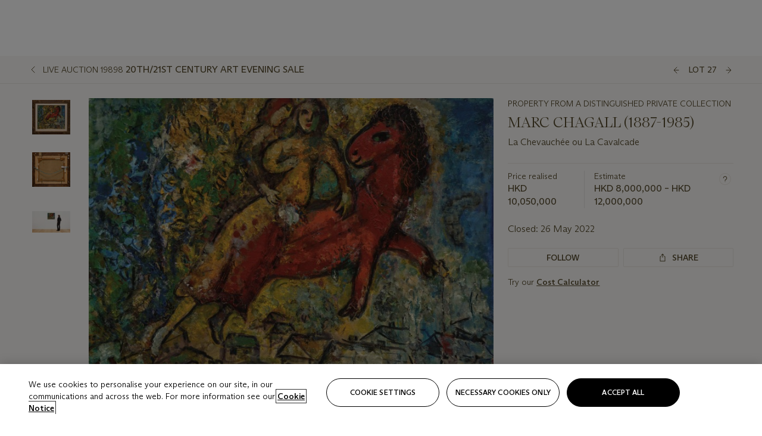

--- FILE ---
content_type: text/html; charset=utf-8
request_url: https://www.christies.com/en/lot/lot-6377606
body_size: 29069
content:



<!DOCTYPE html>
<html class="no-js" lang="en">
<head>
    <meta charset="utf-8" />
    
    


<script type="text/plain" class="optanon-category-2">
        
        var xmlHttp = new XMLHttpRequest();
        xmlHttp.open( "HEAD", "https://js.monitor.azure.com/scripts/b/ai.2.min.js", false );
        xmlHttp.onload = function() {
            if (xmlHttp.status == 200) {

                
                !function (T, l, y) { var S = T.location, k = "script", D = "instrumentationKey", C = "ingestionendpoint", I = "disableExceptionTracking", E = "ai.device.", b = "toLowerCase", w = "crossOrigin", N = "POST", e = "appInsightsSDK", t = y.name || "appInsights"; (y.name || T[e]) && (T[e] = t); var n = T[t] || function (d) { var g = !1, f = !1, m = { initialize: !0, queue: [], sv: "5", version: 2, config: d }; function v(e, t) { var n = {}, a = "Browser"; return n[E + "id"] = a[b](), n[E + "type"] = a, n["ai.operation.name"] = S && S.pathname || "_unknown_", n["ai.internal.sdkVersion"] = "javascript:snippet_" + (m.sv || m.version), { time: function () { var e = new Date; function t(e) { var t = "" + e; return 1 === t.length && (t = "0" + t), t } return e.getUTCFullYear() + "-" + t(1 + e.getUTCMonth()) + "-" + t(e.getUTCDate()) + "T" + t(e.getUTCHours()) + ":" + t(e.getUTCMinutes()) + ":" + t(e.getUTCSeconds()) + "." + ((e.getUTCMilliseconds() / 1e3).toFixed(3) + "").slice(2, 5) + "Z" }(), iKey: e, name: "Microsoft.ApplicationInsights." + e.replace(/-/g, "") + "." + t, sampleRate: 100, tags: n, data: { baseData: { ver: 2 } } } } var h = d.url || y.src; if (h) { function a(e) { var t, n, a, i, r, o, s, c, u, p, l; g = !0, m.queue = [], f || (f = !0, t = h, s = function () { var e = {}, t = d.connectionString; if (t) for (var n = t.split(";"), a = 0; a < n.length; a++) { var i = n[a].split("="); 2 === i.length && (e[i[0][b]()] = i[1]) } if (!e[C]) { var r = e.endpointsuffix, o = r ? e.location : null; e[C] = "https://" + (o ? o + "." : "") + "dc." + (r || "services.visualstudio.com") } return e }(), c = s[D] || d[D] || "", u = s[C], p = u ? u + "/v2/track" : d.endpointUrl, (l = []).push((n = "SDK LOAD Failure: Failed to load Application Insights SDK script (See stack for details)", a = t, i = p, (o = (r = v(c, "Exception")).data).baseType = "ExceptionData", o.baseData.exceptions = [{ typeName: "SDKLoadFailed", message: n.replace(/\./g, "-"), hasFullStack: !1, stack: n + "\nSnippet failed to load [" + a + "] -- Telemetry is disabled\nHelp Link: https://go.microsoft.com/fwlink/?linkid=2128109\nHost: " + (S && S.pathname || "_unknown_") + "\nEndpoint: " + i, parsedStack: [] }], r)), l.push(function (e, t, n, a) { var i = v(c, "Message"), r = i.data; r.baseType = "MessageData"; var o = r.baseData; return o.message = 'AI (Internal): 99 message:"' + ("SDK LOAD Failure: Failed to load Application Insights SDK script (See stack for details) (" + n + ")").replace(/\"/g, "") + '"', o.properties = { endpoint: a }, i }(0, 0, t, p)), function (e, t) { if (JSON) { var n = T.fetch; if (n && !y.useXhr) n(t, { method: N, body: JSON.stringify(e), mode: "cors" }); else if (XMLHttpRequest) { var a = new XMLHttpRequest; a.open(N, t), a.setRequestHeader("Content-type", "application/json"), a.send(JSON.stringify(e)) } } }(l, p)) } function i(e, t) { f || setTimeout(function () { !t && m.core || a() }, 500) } var e = function () { var n = l.createElement(k); n.src = h; var e = y[w]; return !e && "" !== e || "undefined" == n[w] || (n[w] = e), n.onload = i, n.onerror = a, n.onreadystatechange = function (e, t) { "loaded" !== n.readyState && "complete" !== n.readyState || i(0, t) }, n }(); y.ld < 0 ? l.getElementsByTagName("head")[0].appendChild(e) : setTimeout(function () { l.getElementsByTagName(k)[0].parentNode.appendChild(e) }, y.ld || 0) } try { m.cookie = l.cookie } catch (p) { } function t(e) { for (; e.length;)!function (t) { m[t] = function () { var e = arguments; g || m.queue.push(function () { m[t].apply(m, e) }) } }(e.pop()) } var n = "track", r = "TrackPage", o = "TrackEvent"; t([n + "Event", n + "PageView", n + "Exception", n + "Trace", n + "DependencyData", n + "Metric", n + "PageViewPerformance", "start" + r, "stop" + r, "start" + o, "stop" + o, "addTelemetryInitializer", "setAuthenticatedUserContext", "clearAuthenticatedUserContext", "flush"]), m.SeverityLevel = { Verbose: 0, Information: 1, Warning: 2, Error: 3, Critical: 4 }; var s = (d.extensionConfig || {}).ApplicationInsightsAnalytics || {}; if (!0 !== d[I] && !0 !== s[I]) { var c = "onerror"; t(["_" + c]); var u = T[c]; T[c] = function (e, t, n, a, i) { var r = u && u(e, t, n, a, i); return !0 !== r && m["_" + c]({ message: e, url: t, lineNumber: n, columnNumber: a, error: i }), r }, d.autoExceptionInstrumented = !0 } return m }(y.cfg); function a() { y.onInit && y.onInit(n) } (T[t] = n).queue && 0 === n.queue.length ? (n.queue.push(a), n.trackPageView({})) : a() }(window, document, {
                    src: "https://js.monitor.azure.com/scripts/b/ai.2.min.js", crossOrigin: "anonymous",
                    onInit: function (sdk) {
                        sdk.addTelemetryInitializer(function (envelope) {
                            if (envelope.baseType == "RemoteDependencyData")
                            {
                                var excludedDomains = ["cdn.cookielaw.org","o2.mouseflow.com","s.acquire.io","app.acquire.io","seg.mmtro.com","christiesinc.tt.omtrdc.net","dpm.demdex.net","smetrics.christies.com","ct.pinterest.com","www.google-analytics.com"];

                                for (let i = 0; i < excludedDomains.length; i++)
                                {
                                    if (envelope.baseData.target.includes(excludedDomains[i]))
                                    {
                                        return false;
                                    }
                                }
                            }

                            return true;
                        });
                    },
                    cfg: {
                        instrumentationKey: "5c229b10-0be6-42b4-bfbf-0babaf38d0ac",
                        disableFetchTracking: false,
                        disablePageUnloadEvents: ["unload"]
                    }
                });
                
            }
        }

        try{
            xmlHttp.send( null );
        } catch (error) {
            // ignore: user is blocking scripts, what else can we do?
        }

</script>



    <script>
        window.chrGlobal = {"ismobileapp":false,"distribution_package_url":"https://dsl.assets.christies.com/distribution/production/latest/index.js","distribution_package_app_name":"","language":"en","analytics_env":"christiesprod","analytics_region_tag":"data-track","analytics_debug":false,"is_authenticated":false,"analytics_datalayer":true,"share":{"client_id":"ra-5fc8ecd336145103","items":[{"type":"email","label_txt":"Email","analytics_id":"live_socialshare_email","aria_share_title_txt":"Share via Email"}]},"labels":{"close_modal_txt":"Close modal window"},"access_token_expiration":"0"};
    </script>

<script type="module">
    import { initializePackage } from 'https://dsl.assets.christies.com/distribution/production/latest/index.js';
    initializePackage("sitecore");
</script>




    <title>MARC CHAGALL (1887-1985), La Chevauch&#233;e ou La Cavalcade | Christie&#39;s</title>

    <meta name="description" content="La Chevauch&#233;e ou La Cavalcade" />

    <meta name="keywords" content="Christie’s, Live Auction, Auction, Lot" />

    <link rel="canonical" href="https://www.christies.com/en/lot/lot-6377606" />

    <meta name="robots" content="all" />

    <meta name="christies-ctx-item" content="{DB47C573-0E0A-4C5F-A264-DB8584B23DD7}" />





    <meta name="og:title" content="MARC CHAGALL (1887-1985), La Chevauch&#233;e ou La Cavalcade | Christie&#39;s" />

    <meta name="og:description" content="La Chevauch&#233;e ou La Cavalcade" />

    <meta name="og:image" content="https://www.christies.com/img/LotImages/2022/HGK/2022_HGK_19898_0027_000(marc_chagall_la_chevauchee_ou_la_cavalcade120630).jpg?mode=max" />

    <meta name="og:type" content="website" />

    <meta name="og:url" content="https://www.christies.com/en/lot/lot-6377606" />




<meta name="viewport" content="width=device-width, initial-scale=1" />
<meta http-equiv="X-UA-Compatible" content="IE=edge" />
<meta name="format-detection" content="telephone=no">

<link href="https://dsl.assets.christies.com/design-system-library/production/critical.min.css" rel="preload stylesheet" as="style" fetchpriority="high" />
<link href="https://dsl.assets.christies.com/design-system-library/production/arizona.min.css" rel="preload stylesheet" as="style" fetchpriority="high" />

<script src="https://dsl.assets.christies.com/design-system-library/production/critical.min.js" async></script>
<script type="module" src="https://dsl.assets.christies.com/design-system-library/production/christies-design-system-library.esm.js" defer></script>
<script nomodule src="https://dsl.assets.christies.com/design-system-library/production/christies-design-system-library.js" defer></script>
<link href="https://dsl.assets.christies.com/design-system-library/production/christies-design-system-library.css" rel="preload stylesheet" as="style" fetchpriority="high" />

<script>
    function getRootNode(o) { return "object" == typeof o && Boolean(o.composed) ? getShadowIncludingRoot(this) : getRoot(this) } function getShadowIncludingRoot(o) { var t = getRoot(o); return isShadowRoot(t) ? getShadowIncludingRoot(t.host) : t } function getRoot(o) { return null != o.parentNode ? getRoot(o.parentNode) : o }
    function isShadowRoot(o) { return "#document-fragment" === o.nodeName && "ShadowRoot" === o.constructor.name } Object.defineProperty(Node.prototype, "getRootNode", { enumerable: !1, configurable: !1, value: getRootNode });
</script>




<link rel='shortcut icon' type='image/x-icon' href='/Assets/Discovery.Project.Website/V2023/favicons/favicon.ico'><link rel='icon' type='image/png' href='/Assets/Discovery.Project.Website/V2023/favicons/favicon-16x16.png' sizes='16x16'><link rel='icon' type='image/png' href='/Assets/Discovery.Project.Website/V2023/favicons/favicon-32x32.png' sizes='32x32'><link rel='apple-touch-icon' type='image/png' href='/Assets/Discovery.Project.Website/V2023/favicons/apple-touch-icon-57x57.png' sizes='57x57'><link rel='apple-touch-icon' type='image/png' href='/Assets/Discovery.Project.Website/V2023/favicons/apple-touch-icon-60x60.png' sizes='60x60'><link rel='apple-touch-icon' type='image/png' href='/Assets/Discovery.Project.Website/V2023/favicons/apple-touch-icon-72x72.png' sizes='72x72'><link rel='apple-touch-icon' type='image/png' href='/Assets/Discovery.Project.Website/V2023/favicons/apple-touch-icon-76x76.png' sizes='76x76'><link rel='apple-touch-icon' type='image/png' href='/Assets/Discovery.Project.Website/V2023/favicons/apple-touch-icon-114x114.png' sizes='114x114'><link rel='apple-touch-icon' type='image/png' href='/Assets/Discovery.Project.Website/V2023/favicons/apple-touch-icon-120x120.png' sizes='120x120'><link rel='apple-touch-icon' type='image/png' href='/Assets/Discovery.Project.Website/V2023/favicons/apple-touch-icon-144x144.png' sizes='144x144'><link rel='apple-touch-icon' type='image/png' href='/Assets/Discovery.Project.Website/V2023/favicons/apple-touch-icon-152x152.png' sizes='152x152'><link rel='apple-touch-icon' type='image/png' href='/Assets/Discovery.Project.Website/V2023/favicons/apple-touch-icon-167x167.png' sizes='167x167'><link rel='apple-touch-icon' type='image/png' href='/Assets/Discovery.Project.Website/V2023/favicons/apple-touch-icon-180x180.png' sizes='180x180'><link rel='apple-touch-icon' type='image/png' href='/Assets/Discovery.Project.Website/V2023/favicons/apple-touch-icon-1024x1024.png' sizes='1024x1024'><link rel='apple-touch-startup-image' media='(min-width: 320px) and (min-height: 480px) and (-webkit-device-pixel-ratio: 1)' type='image/png' href='/Assets/Discovery.Project.Website/V2023/favicons/apple-touch-startup-image-320x460.png'><link rel='apple-touch-startup-image' media='(min-width: 320px) and (min-height: 480px) and (-webkit-device-pixel-ratio: 2)' type='image/png' href='/Assets/Discovery.Project.Website/V2023/favicons/apple-touch-startup-image-640x920.png'><link rel='apple-touch-startup-image' media='(min-width: 320px) and (min-height: 568px) and (-webkit-device-pixel-ratio: 2)' type='image/png' href='/Assets/Discovery.Project.Website/V2023/favicons/apple-touch-startup-image-640x1096.png'><link rel='apple-touch-startup-image' media='(min-width: 375px) and (min-height: 667px) and (-webkit-device-pixel-ratio: 2)' type='image/png' href='/Assets/Discovery.Project.Website/V2023/favicons/apple-touch-startup-image-750x1294.png'><link rel='apple-touch-startup-image' media='(min-width: 414px) and (min-height: 736px) and (orientation: landscape) and (-webkit-device-pixel-ratio: 3)' type='image/png' href='/Assets/Discovery.Project.Website/V2023/favicons/apple-touch-startup-image-1182x2208.png'><link rel='apple-touch-startup-image' media='(min-width: 414px) and (min-height: 736px) and (orientation: portrait) and (-webkit-device-pixel-ratio: 3)' type='image/png' href='/Assets/Discovery.Project.Website/V2023/favicons/apple-touch-startup-image-1242x2148.png'><link rel='apple-touch-startup-image' media='(min-width: 414px) and (min-height: 736px) and (orientation: portrait) and (-webkit-device-pixel-ratio: 3)' type='image/png' href='/Assets/Discovery.Project.Website/V2023/favicons/apple-touch-startup-image-748x1024.png'><link rel='apple-touch-startup-image' media='(min-width: 768px) and (min-height: 1024px) and (orientation: portrait) and (-webkit-device-pixel-ratio: 1)' type='image/png' href='/Assets/Discovery.Project.Website/V2023/favicons/apple-touch-startup-image-768x1004.png'><link rel='apple-touch-startup-image' media='(min-width: 768px) and (min-height: 1024px) and (orientation: landscape) and (-webkit-device-pixel-ratio: 2)' type='image/png' href='/Assets/Discovery.Project.Website/V2023/favicons/apple-touch-startup-image-1496x2048.png'><link rel='apple-touch-startup-image' media='(min-width: 768px) and (min-height: 1024px) and (orientation: portrait) and (-webkit-device-pixel-ratio: 2)' type='image/png' href='/Assets/Discovery.Project.Website/V2023/favicons/apple-touch-startup-image-1536x2008.png'><link rel='icon' type='image/png' href='/Assets/Discovery.Project.Website/V2023/favicons/coast-228x228.png'>
        <meta name="mobile-web-app-capable" content="yes" />
        <meta name="theme-color" content="#fff" />
        <meta name="application-name" content="Christie&#39;s" />
        <meta name="apple-mobile-web-app-capable" content="yes" />
        <meta name="apple-mobile-web-app-status-bar-style" content="black-translucent" />
        <meta name="apple-mobile-web-app-title" content="Christie&#39;s" />
        <meta name="msapplication-TileColor" content="#fff" />
        <meta name="msapplication-TileImage" content="/Assets/Discovery.Project.Website/mstile-144x144.png" />
        <meta name="msapplication-config" content="\Assets\Discovery.Project.Website\favicons\browserconfig.xml" />
        <meta name="yandex-tableau-widget" content="\Assets\Discovery.Project.Website\favicons\yandex-browser-manifest.json" />



    <script>
    var $buoop = {
        required: { e: -4, f: -3, o: -3, s: -1, c: -3 }, insecure: true, unsupported: true, api: 2020.02, text: {
            'msg': 'Your web browser ({brow_name}) is out of date.',
            'msgmore': 'Update your browser for more security, speed and the best experience on this site.',
            'bupdate': 'Update browser',
            'bignore': 'Ignore',
            'remind': 'You will be reminded in {days} days.',
            'bnever': 'Never show again'
        }
    };
    function $buo_f() {
        var e = document.createElement("script");
        e.src = "//browser-update.org/update.min.js";
        document.body.appendChild(e);
    };
    try { document.addEventListener("DOMContentLoaded", $buo_f, false) }
    catch (e) { window.attachEvent("onload", $buo_f) }
    </script>





<style>
    .chr-theme--living-color.chr-theme--living-color {
        --c-accent: 43, 30%, 97%;
        --c-dominant: 43, 30%, 26%;
    }
</style>
</head>
    <body>
        
        




<script>
    window.chrComponents = window.chrComponents || {};
    window.chrComponents.header = {"data":{"header":{"language":"en","language_id":"1","is_authenticated":false,"page_refresh_after_sign_in":true,"page_refresh_after_sign_out":true,"sign_up_account_url":"https://signup.christies.com/signup","sign_up_from_live_chat_account_url":"https://signup.christies.com/signup?fromLiveChat=true","forgot_your_password_url":"/mychristies/passwordretrieval.aspx","login_aws_waf_security_script_url":"https://671144c6c9ff.us-east-1.sdk.awswaf.com/671144c6c9ff/11d0f81935d9/challenge.js","sign_in_api_endpoint":{"url":"https://dw-prod-auth.christies.com","path":"auth/api/v1/login","method":"POST","parameters":{"fromSignInToBid":""}},"sign_out_api_endpoint":{"url":"https://dw-prod-auth.christies.com","path":"auth/api/v1/logout","method":"POST","parameters":{"currentPageUri":""}},"sliding_session_api_endpoint":{"url":"https://dw-prod-auth.christies.com","path":"auth/api/v1/refresh","method":"POST","parameters":null},"languages":[{"title_txt":"繁","full_title_txt":"Traditional Chinese","aria_label_txt":"Traditional Chinese","query_string_parameters":{"lid":"3","sc_lang":"zh"}},{"title_txt":"简","full_title_txt":"Simplified Chinese","aria_label_txt":"Simplified Chinese","query_string_parameters":{"lid":"4","sc_lang":"zh-cn"}}],"search":{"url":"/en/search","redirect_keywords":["Gooding","internship"],"numbers_of_letters_to_start":0,"time_to_start":0},"access_token_expiration":"0"}},"labels":{"aria_back_to_parent_txt":"Back to parent menu","aria_expanded_menu_item_txt":"Press arrow down to enter the secondary menu","aria_main_nav_txt":"Primary","aria_menu_txt":"Menu","aria_search_btn_txt":"Submit search","aria_search_txt":"Search","aria_skip_link_txt":"Skip links","aria_user_navigation_txt":"User navigation","back_button_txt":"Back","choose_language_txt":"Choose language","language_label_txt":"English","language_txt":"Language","placeholder_txt":"Search by keyword","skip_link_txt":"Skip to main content","view_all_txt":"View all","login_modal_title_txt":"Sign in to your account","login_modal_title_from_live_chat_txt":"Please log in or create an account to chat with a client service representative","login_modal_username_txt":"Email address","login_modal_username_required_error_txt":"Please enter your email address","login_modal_password_txt":"Password","login_modal_password_required_error_txt":"Please enter your password","login_modal_forgot_your_password_txt":"Forgot your password?","login_modal_sign_in_txt":"Sign in","login_modal_create_new_account_txt":"Create an account","login_modal_show_password_txt":"Reveal password","login_modal_hide_password_txt":"Hide password","login_modal_error_txt":"Something went wrong. Please try again.","login_modal_invalid_credentials_txt":"Your email address and password do not match. Please try again.","login_modal_account_locked_txt":"Your account has been temporarily locked due to multiple login attempts. We’ve sent you an email with instructions on how to unlock it. For more help, contact <a class=\"chr-alert-next__content__link\" href=\"https://christies.com/\" target=\"_blank\">Client Services</a>.","refresh_modal_title_txt":"You've been signed out!","refresh_modal_message_txt":"You are no longer authenticated. Please refresh your page and sign in again if you wish to bid in auctions.","refresh_modal_button_txt":"Refresh the page"}};
</script>

<style>
    :root {
        /* Header heights for CLS prevention */
        --header-height-mobile: 56px;   /* Height for mobile screens */
        --header-height-desktop: 94px;  /* Height for desktop screens */
    }
    #headerHost {
        height: var(--header-height-mobile);
    }

    @media (min-width: 1280px) {
        #headerHost {
            height: var(--header-height-desktop);
        }
    }

</style>

<div id="headerHost">
    <template shadowrootmode="open">
        <link rel="stylesheet" href="https://dsl.assets.christies.com/react-legacy-integration/production/latest/index.css" />
        <div id="headerRoot" />
    </template>
</div>

<script type="module">
    import ReactTools, { Header, AuthContext } from 'https://dsl.assets.christies.com/react-legacy-integration/production/latest/index.js';

    const shadowRoot = document.getElementById('headerHost').shadowRoot
    const root = ReactTools.createRoot(shadowRoot.getElementById("headerRoot"));

    const authParams = {
        login: () => { window.dispatchEvent(new CustomEvent("chr.openLoginModal")) },
        logout: () => { window.dispatchEvent(new CustomEvent("chr.logout")) },
        isAuthenticated: false,
        getToken: () => "",
    }

    root.render(
        ReactTools.createElement(AuthContext.Provider, { value: authParams }, ReactTools.createElement(Header, {
                headerData: {"data":{"language":"en","logo":{"title_txt":"Christie's","url":"/en","analytics_id":"logo"},"search":{"url":"/en/search","redirect_keywords":["Gooding","internship"],"numbers_of_letters_to_start":0,"time_to_start":0},"languages":[{"title_txt":"EN","full_title_txt":"English","aria_label_txt":"English","query_string_parameters":{"lid":"1","sc_lang":"en"}},{"title_txt":"繁","full_title_txt":"Traditional Chinese","aria_label_txt":"Traditional Chinese","query_string_parameters":{"lid":"3","sc_lang":"zh"}},{"title_txt":"简","full_title_txt":"Simplified Chinese","aria_label_txt":"Simplified Chinese","query_string_parameters":{"lid":"4","sc_lang":"zh-cn"}}],"main_navigation_links":[{"secondary_navigation_links":[{"show_view_all":false,"items":[{"title_txt":"Upcoming auctions","url":"/en/calendar?filters=|event_live|event_115|","analytics_id":"upcomingauctions","truncate_at_two_lines":false},{"title_txt":"Current exhibitions","url":"https://www.christies.com/en/stories/on-view-4323c96e8d15434092ff8abf2f2070fc?sc_mode=normal","analytics_id":"currentexhibitions","truncate_at_two_lines":false},{"title_txt":"Browse all art and objects","url":"/en/browse?sortby=relevance","analytics_id":"browseallartandobjects","truncate_at_two_lines":false},{"title_txt":"Auction results","url":"https://www.christies.com/en/results","analytics_id":"auctionresults","truncate_at_two_lines":false}],"title_txt":"Calendar","url":"https://www.christies.com/en/calendar","analytics_id":"calendar"},{"show_view_all":true,"items":[{"title_txt":"Visions of the West: The William I. Koch Collection Evening Sale","url":"/en/auction/visions-of-the-west-the-william-i-koch-collection-evening-sale-31297/","analytics_id":"visionsofthewestthewilliamikochcollectioneveningsale","truncate_at_two_lines":false},{"title_txt":"Visions of the West: The William I. Koch Collection Day Sale","url":"/en/auction/visions-of-the-west-the-william-i-koch-collection-day-sale-31072/","analytics_id":"visionsofthewestthewilliamikochcollectiondaysale","truncate_at_two_lines":false},{"title_txt":"COLLECTOR/CONNOISSEUR: The Max N. Berry Collection; American Art Evening Sale","url":"/en/auction/collector-connoisseur-the-max-n-berry-collection-american-art-evening-sale-24513-nyr/","analytics_id":"collectorconnoisseurthemaxnberrycollectionamericanarteveningsale","truncate_at_two_lines":false},{"title_txt":"COLLECTOR/CONNOISSEUR: The Max N. Berry Collections; American Art Day Sale","url":"/en/auction/collector-connoisseur-the-max-n-berry-collections-american-art-day-sale-24514-nyr/","analytics_id":"collectorconnoisseurthemaxnberrycollectionamericanartdaysale","truncate_at_two_lines":false},{"title_txt":"We the People: America at 250","url":"/en/auction/we-the-people-america-at-250-24256-nyr/","analytics_id":"wethepeopleamericaat250","truncate_at_two_lines":false},{"title_txt":"19th Century American and Western Art","url":"/en/auction/19th-century-american-and-western-art-24103-nyr/","analytics_id":"19thcenturyamericanandwesternart","truncate_at_two_lines":false},{"title_txt":"COLLECTOR/CONNOISEUR: The Max N. Berry Collections Monotypes by Maurice Brazil Prendergast Online Sale","url":"/en/auction/collector-connoiseur-the-max-n-berry-collections-monotypes-by-maurice-brazil-prendergast-online-sale-24800-nyr/","analytics_id":"collectorconnoiseurthemaxnberrycollectionsmonotypes","truncate_at_two_lines":false},{"title_txt":"COLLECTOR/CONNOISSEUR: The Max N. Berry Collections; American Art Online Sale","url":"/en/auction/collector-connoisseur-the-max-n-berry-collections-american-art-online-sale-24515-nyr/","analytics_id":"collectorconnoiseurthemaxnberrycollectionsamericanart","truncate_at_two_lines":false},{"title_txt":"Fine and Rare Wines & Spirits Online: New York Edition","url":"/en/auction/fine-and-rare-wines-spirits-online-new-york-edition-24219-nyr/","analytics_id":"fineandrarewinesandspiritsonlinenewyorkedition","truncate_at_two_lines":false},{"title_txt":"The American Collector","url":"/en/auction/the-american-collector-23898-nyr/","analytics_id":"theamericancollector","truncate_at_two_lines":false},{"title_txt":"Rétromobile Paris","url":"/en/auction/r-tromobile-paris-24647-pag/","analytics_id":"retromobileparis","truncate_at_two_lines":false},{"title_txt":"Antiquities","url":"/en/auction/antiquities-24243-nyr/","analytics_id":"antiquities","truncate_at_two_lines":false},{"title_txt":"The Historic Cellar of Jürgen Schwarz: Five Decades of Collecting Part II","url":"/en/auction/the-historic-cellar-of-j-rgen-schwarz-five-decades-of-collecting-part-ii-24460-hgk/","analytics_id":"thehistoriccellarofjurgenschwarzfivedecadesofcollectingpartii","truncate_at_two_lines":false},{"title_txt":"Mathilde and Friends in Paris","url":"/en/auction/mathilde-and-friends-in-paris-24667-par/","analytics_id":"mathildeandfriendsinparis","truncate_at_two_lines":false},{"title_txt":"Old Masters","url":"/en/auction/old-masters-23933-nyr/","analytics_id":"oldmasters","truncate_at_two_lines":false},{"title_txt":"Old Master Paintings and Sculpture Part II ","url":"/en/auction/old-master-paintings-and-sculpture-part-ii-30918/","analytics_id":"oldmasterpaintingsandsculpturepartii","truncate_at_two_lines":false},{"title_txt":"Fine Printed Books and Manuscripts including Americana","url":"/en/auction/fine-printed-books-and-manuscripts-including-americana-23758-nyr/","analytics_id":"fineprintedbooksandmanuscriptsincludingamericana","truncate_at_two_lines":false}],"title_txt":"Current Auctions","url":"/en/calendar?filters=|event_live|event_115|","analytics_id":"currentauctions"},{"show_view_all":true,"items":[{"title_txt":"Americana Week | New York","url":"https://www.christies.com/en/events/americana-week/browse-all-lots","analytics_id":"americanaweeknewyork","truncate_at_two_lines":true},{"title_txt":"Visions of the West: The William I. Koch Collection | New York","url":"/en/events/visions-of-the-west-the-william-i-koch-collection/browse-all-lots?sortby=relevance","analytics_id":"visionsofthewestthewilliamikochcollection","truncate_at_two_lines":true},{"title_txt":"COLLECTOR/CONNOISSEUR The Max N. Berry Collections | New York","url":"/en/events/the-max-n-berry-collections","analytics_id":"maxnberrycollections","truncate_at_two_lines":true},{"title_txt":"Classic Week | New York","url":"https://www.christies.com/en/events/classic-week-new-york/what-is-on","analytics_id":"thecollectionofhrodessrandpatriciahart","truncate_at_two_lines":true},{"title_txt":"The Irene Roosevelt Aiken Collection | New York","url":"https://www.christies.com/en/events/the-irene-roosevelt-aitken-collection/what-is-on","analytics_id":"irenrooseveltaitkennewyork","truncate_at_two_lines":true},{"title_txt":"The Jim Irsay Collection | New York","url":"/en/events/the-jim-irsay-collection","analytics_id":"thejimirsaycollection","truncate_at_two_lines":false}],"title_txt":"Featured","url":"/en/calendar","analytics_id":"featured"}],"title_txt":"Auctions","url":"https://www.christies.com/en/calendar","analytics_id":"auctions"},{"secondary_navigation_links":[{"show_view_all":false,"items":[],"title_txt":"Decorative Arts For Your Home","url":"https://www.private.christies.com/","analytics_id":"decorativeartsforyourhome"},{"show_view_all":true,"items":[{"title_txt":"19th Century Furniture and Works of Art","url":"/en/private-sales/categories?filters=%7CDepartmentIds%7B68%7D%7C","analytics_id":"19thcenturyfurnitureandworksofart","truncate_at_two_lines":true},{"title_txt":"American Art","url":"/private-sales/categories?filters=DepartmentIds%7B3%7D","analytics_id":"americanart","truncate_at_two_lines":false},{"title_txt":"European Furniture & Works of Art","url":"/en/private-sales/categories?filters=%7CDepartmentIds%7B26%7D%7C&loadall=false&page=1&sortby=PublishDate","analytics_id":"europeanfurnitureandworksofart","truncate_at_two_lines":true},{"title_txt":"Handbags and Accessories","url":"/private-sales/categories?filters=DepartmentIds%7B22%7D","analytics_id":"handbags","truncate_at_two_lines":false},{"title_txt":"Impressionist and Modern Art","url":"/private-sales/categories?filters=DepartmentIds%7B29%7D","analytics_id":"impressionistandmodernart","truncate_at_two_lines":false},{"title_txt":"Post War and Contemporary Art","url":"/private-sales/categories?filters=DepartmentIds%7B74%7D","analytics_id":"postwarandcontemporaryart","truncate_at_two_lines":false},{"title_txt":"Science and Natural History","url":"/private-sales/categories?filters=DepartmentIds%7B47%7D","analytics_id":"scienceandnaturalhistory","truncate_at_two_lines":false}],"title_txt":"Categories","url":"https://www.christies.com/en/private-sales/categories","analytics_id":"categories"},{"show_view_all":false,"items":[{"title_txt":"Request an estimate","url":"https://www.christies.com/selling-services/auction-services/auction-estimates/overview/","analytics_id":"requestanestimate","truncate_at_two_lines":false},{"title_txt":"Selling guide","url":"https://www.christies.com/en/help/selling-guide/overview","analytics_id":"sellingguide","truncate_at_two_lines":false},{"title_txt":"About Private Sales","url":"https://www.christies.com/en/private-sales/about","analytics_id":"aboutprivatesales","truncate_at_two_lines":false}],"title_txt":"Sell with us","url":"https://www.christies.com/en/help/selling-guide/overview","analytics_id":"sellwithus"}],"title_txt":"Private Sales","url":"/en/private-sales/whats-on-offer","analytics_id":"privatesales"},{"secondary_navigation_links":[{"show_view_all":false,"items":[{"title_txt":"Request an estimate","url":"https://www.christies.com/selling-services/auction-services/auction-estimates/overview/","analytics_id":"requestanestimate","truncate_at_two_lines":false},{"title_txt":"Finance your art","url":"https://www.christies.com/en/services/art-finance/overview","analytics_id":"financeyourart","truncate_at_two_lines":true},{"title_txt":"Selling guide","url":"https://www.christies.com/en/help/selling-guide/overview","analytics_id":"sellingguide","truncate_at_two_lines":false},{"title_txt":"Auction results","url":"https://www.christies.com/en/results","analytics_id":"auctionresults","truncate_at_two_lines":false}],"title_txt":"Sell with us","url":"https://www.christies.com/en/help/selling-guide/overview","analytics_id":"sellwithus"},{"show_view_all":true,"items":[{"title_txt":"19th Century European Art","url":"/en/departments/19th-century-european-art","analytics_id":"19thcenturyeuropeanart","truncate_at_two_lines":false},{"title_txt":"African and Oceanic Art","url":"/en/departments/african-and-oceanic-art","analytics_id":"africanandoceanicart","truncate_at_two_lines":false},{"title_txt":"American Art","url":"/en/departments/american-art","analytics_id":"americanart","truncate_at_two_lines":false},{"title_txt":"Ancient Art and Antiquities","url":"/en/departments/ancient-art-and-antiquities","analytics_id":"ancientartandantiquities","truncate_at_two_lines":false},{"title_txt":"Automobiles, Cars, Motorcycles and Automobilia","url":"/en/department/automobiles-cars-motorcycles-automobilia","analytics_id":"automobilescarsmotorcyclesandautomobilia","truncate_at_two_lines":false},{"title_txt":"Books and Manuscripts","url":"/en/departments/books-and-manuscripts","analytics_id":"booksandmanuscripts","truncate_at_two_lines":false},{"title_txt":"Chinese Ceramics and Works of Art","url":"/en/departments/chinese-ceramics-and-works-of-art","analytics_id":"chineseceramicsandworksofart","truncate_at_two_lines":false},{"title_txt":"Chinese Paintings","url":"/en/departments/chinese-paintings","analytics_id":"chinesepaintings","truncate_at_two_lines":false},{"title_txt":"Design","url":"/en/departments/design","analytics_id":"design","truncate_at_two_lines":false},{"title_txt":"European Furniture and Works of Art","url":"/en/departments/european-furniture-and-works-of-art","analytics_id":"europeanfurnitureandworksofart","truncate_at_two_lines":false},{"title_txt":"Handbags and Accessories","url":"/en/departments/handbags-and-accessories","analytics_id":"handbagsandaccessories","truncate_at_two_lines":false},{"title_txt":"Impressionist and Modern Art","url":"/en/departments/impressionist-and-modern-art","analytics_id":"impressionistandmodernart","truncate_at_two_lines":false},{"title_txt":"Islamic and Indian Art","url":"/en/departments/islamic-and-indian-art","analytics_id":"islamicandindianart","truncate_at_two_lines":false},{"title_txt":"Japanese Art","url":"/en/departments/japanese-art","analytics_id":"japaneseart","truncate_at_two_lines":false},{"title_txt":"Jewellery","url":"/en/departments/jewellery","analytics_id":"jewellery","truncate_at_two_lines":false},{"title_txt":"Latin American Art","url":"/en/departments/latin-american-art","analytics_id":"latinamericanart","truncate_at_two_lines":false},{"title_txt":"Modern and Contemporary Middle Eastern Art","url":"/en/departments/modern-and-contemporary-middle-eastern-art","analytics_id":"modernandcontemporarymiddleeasternart","truncate_at_two_lines":false},{"title_txt":"Old Master Drawings","url":"/en/departments/old-master-drawings","analytics_id":"oldmasterdrawings","truncate_at_two_lines":false},{"title_txt":"Old Master Paintings","url":"/en/departments/old-master-paintings","analytics_id":"oldmasterpaintings","truncate_at_two_lines":false},{"title_txt":"Photographs","url":"/en/departments/photographs","analytics_id":"photographs","truncate_at_two_lines":false},{"title_txt":"Post-War and Contemporary Art","url":"/en/departments/post-war-and-contemporary-art","analytics_id":"post-warandcontemporaryart","truncate_at_two_lines":false},{"title_txt":"Prints and Multiples","url":"/en/departments/prints-and-multiples","analytics_id":"printsandmultiples","truncate_at_two_lines":false},{"title_txt":"Private and Iconic Collections","url":"/en/departments/private-and-iconic-collections","analytics_id":"privateandiconiccollections","truncate_at_two_lines":false},{"title_txt":"Rugs and Carpets","url":"/en/departments/rugs-and-carpets","analytics_id":"rugsandcarpets","truncate_at_two_lines":false},{"title_txt":"Watches and Wristwatches","url":"/en/departments/watches-and-wristwatches","analytics_id":"watchesandwristwatches","truncate_at_two_lines":false},{"title_txt":"Wine and Spirits","url":"/en/departments/wine-and-spirits","analytics_id":"wineandspirits","truncate_at_two_lines":false}],"title_txt":"Departments","url":"https://www.christies.com/departments/Index.aspx","analytics_id":"departments"}],"title_txt":"Sell","url":"https://www.christies.com/en/help/selling-guide/overview","analytics_id":"sell"},{"secondary_navigation_links":[{"show_view_all":true,"items":[{"title_txt":"19th Century European Art","url":"/en/departments/19th-century-european-art","analytics_id":"19thcenturyeuropeanart","truncate_at_two_lines":false},{"title_txt":"African and Oceanic Art","url":"/en/departments/african-and-oceanic-art","analytics_id":"africanandoceanicart","truncate_at_two_lines":false},{"title_txt":"American Art","url":"/en/departments/american-art","analytics_id":"americanart","truncate_at_two_lines":false},{"title_txt":"Ancient Art and Antiquities","url":"/en/departments/ancient-art-and-antiquities","analytics_id":"ancientartandantiquities","truncate_at_two_lines":false},{"title_txt":"Automobiles, Cars, Motorcycles and Automobilia","url":"/en/department/automobiles-cars-motorcycles-automobilia","analytics_id":"automobilescarsmotorcyclesandautomobilia","truncate_at_two_lines":false},{"title_txt":"Books and Manuscripts","url":"/en/departments/books-and-manuscripts","analytics_id":"booksandmanuscripts","truncate_at_two_lines":false},{"title_txt":"Chinese Ceramics and Works of Art","url":"/en/departments/chinese-ceramics-and-works-of-art","analytics_id":"chineseceramicsandworksofart","truncate_at_two_lines":false},{"title_txt":"Chinese Paintings","url":"/en/departments/chinese-paintings","analytics_id":"chinesepaintings","truncate_at_two_lines":false},{"title_txt":"Design","url":"/en/departments/design","analytics_id":"design","truncate_at_two_lines":false},{"title_txt":"European Furniture and Works of Art","url":"/en/departments/european-furniture-and-works-of-art","analytics_id":"europeanfurnitureandworksofart","truncate_at_two_lines":false},{"title_txt":"European Sculpture and Works of Art","url":"/en/departments/european-sculpture","analytics_id":"europeansculptureandworksofart","truncate_at_two_lines":false},{"title_txt":"Guitars","url":"https://www.christies.com/en/department/guitars","analytics_id":"guitars","truncate_at_two_lines":false},{"title_txt":"Handbags and Accessories","url":"/en/departments/handbags-and-accessories","analytics_id":"handbagsandaccessories","truncate_at_two_lines":false},{"title_txt":"Impressionist and Modern Art","url":"/en/departments/impressionist-and-modern-art","analytics_id":"impressionistandmodernart","truncate_at_two_lines":false},{"title_txt":"Indian, Himalayan and Southeast Asian Art","url":"/en/departments/indian-himalayan-and-southeast-asian-art","analytics_id":"indianhimalayanandsoutheastasianart","truncate_at_two_lines":false},{"title_txt":"Islamic and Indian Art","url":"/en/departments/islamic-and-indian-art","analytics_id":"islamicandindianart","truncate_at_two_lines":false},{"title_txt":"Japanese Art","url":"/en/departments/japanese-art","analytics_id":"japaneseart","truncate_at_two_lines":false},{"title_txt":"Jewellery","url":"/en/departments/jewellery","analytics_id":"jewellery","truncate_at_two_lines":false},{"title_txt":"Judaica","url":"/en/events/judaica","analytics_id":"judaica","truncate_at_two_lines":false},{"title_txt":"Latin American Art","url":"/en/departments/latin-american-art","analytics_id":"latinamericanart","truncate_at_two_lines":false},{"title_txt":"Modern and Contemporary Middle Eastern Art","url":"/en/departments/modern-and-contemporary-middle-eastern-art","analytics_id":"modernandcontemporarymiddleeasternart","truncate_at_two_lines":false},{"title_txt":"Modern British and Irish Art","url":"/en/departments/modern-british-and-irish-art","analytics_id":"modernbritishandirishart","truncate_at_two_lines":false},{"title_txt":"Old Master Drawings","url":"/en/departments/old-master-drawings","analytics_id":"oldmasterdrawings","truncate_at_two_lines":false},{"title_txt":"Old Master Paintings","url":"/en/departments/old-master-paintings","analytics_id":"oldmasterpaintings","truncate_at_two_lines":false},{"title_txt":"Photographs","url":"/en/departments/photographs","analytics_id":"photographs","truncate_at_two_lines":false},{"title_txt":"Post-War and Contemporary Art","url":"/en/departments/post-war-and-contemporary-art","analytics_id":"post-warandcontemporaryart","truncate_at_two_lines":false},{"title_txt":"Prints and Multiples","url":"/en/departments/prints-and-multiples","analytics_id":"printsandmultiples","truncate_at_two_lines":false},{"title_txt":"Private and Iconic Collections","url":"/en/departments/private-and-iconic-collections","analytics_id":"privateandiconiccollections","truncate_at_two_lines":false},{"title_txt":"Rugs and Carpets","url":"/en/departments/rugs-and-carpets","analytics_id":"rugsandcarpets","truncate_at_two_lines":false},{"title_txt":"Science and Natural History","url":"/en/departments/science-and-natural-history","analytics_id":"scienceandnaturalhistory","truncate_at_two_lines":false},{"title_txt":"Silver","url":"/en/departments/silver","analytics_id":"silver","truncate_at_two_lines":false},{"title_txt":"South Asian Modern and Contemporary Art","url":"/en/departments/south-asian-modern-contemporary-art","analytics_id":"southasianmoderncontemporaryart","truncate_at_two_lines":false},{"title_txt":"Sports Memorabilia","url":"/en/departments/sports-memorabilia","analytics_id":"sportsmemorabilia","truncate_at_two_lines":false},{"title_txt":"Watches and Wristwatches","url":"/en/departments/watches-and-wristwatches","analytics_id":"watchesandwristwatches","truncate_at_two_lines":false},{"title_txt":"Wine and Spirits","url":"/en/departments/wine-and-spirits","analytics_id":"wineandspirits","truncate_at_two_lines":false}],"title_txt":"Departments","url":"/en/departments","analytics_id":"departments"}],"title_txt":"Departments","url":"/en/departments","analytics_id":"departments"},{"secondary_navigation_links":[{"show_view_all":true,"items":[{"title_txt":"Top picks from Americana Week","url":"/en/stories/specialist-highlights-americana-week-january-2026-dc6365c8216a4b6b96df6a11bcf40a7d","analytics_id":"toppicksfromamericanaweek","truncate_at_two_lines":true},{"title_txt":"A newly discovered Michelangelo study","url":"/en/stories/michelangelo-sistine-chapel-drawing-discovery-309182ff3ac24a498fe7ae60c2cb790d","analytics_id":"anewlydiscoveredmichelangelostudy","truncate_at_two_lines":true},{"title_txt":"Visions of the West: The William I. Koch Collection","url":"/en/stories/tylee-abbott-american-western-art-31a09a40b0a84583bbaa659ffea3cda5","analytics_id":"visionsofthewestthewilliamikochcollection","truncate_at_two_lines":true},{"title_txt":"A guide to Renaissance bronzes","url":"/en/stories/renaissance-bronzes-collecting-guide-6254bc2fa23f4cc5953b311d87749b35","analytics_id":"renaissancesbronzes","truncate_at_two_lines":true},{"title_txt":"An introduction to American Impressionism","url":"/en/stories/american-impressionism-collecting-guide-9480d829080842eb9b025c77437ae4b3","analytics_id":"anintroductiontoamericanimpressionism","truncate_at_two_lines":true},{"title_txt":"The best art exhibitions on in Europe","url":"/en/stories/best-art-exhibitions-europe-2026-d2b04575e09f412a94e7c2852fca1470","analytics_id":"thebestartexhibitionsonineurope2026","truncate_at_two_lines":true}],"title_txt":"Read","url":"https://www.christies.com/en/stories/archive","analytics_id":"read"},{"show_view_all":false,"items":[{"title_txt":"Current exhibitions","url":"https://www.christies.com/en/stories/on-view-4323c96e8d15434092ff8abf2f2070fc","analytics_id":"currentexhibition","truncate_at_two_lines":false},{"title_txt":"Locations","url":"https://www.christies.com/en/locations/salerooms","analytics_id":"locations","truncate_at_two_lines":false}],"title_txt":"Visit","url":"https://www.christies.com/en/locations/salerooms","analytics_id":"visit"},{"show_view_all":true,"items":[{"title_txt":"Barbara Hepworth","url":"https://www.christies.com/en/artists/barbara-hepworth","analytics_id":"barbarahepworth","truncate_at_two_lines":false},{"title_txt":"Ferrari","url":"https://www.christies.com/en/artists/ferrari","analytics_id":"ferrari","truncate_at_two_lines":false},{"title_txt":"Frederic Remington","url":"https://www.christies.com/en/artists/frederic-remington","analytics_id":"fredericremington","truncate_at_two_lines":false},{"title_txt":"John James Audubon","url":"https://www.christies.com/en/artists/john-james-audubon","analytics_id":"johnjamesaudubon","truncate_at_two_lines":false},{"title_txt":"Keith Haring","url":"https://www.christies.com/en/artists/keith-haring","analytics_id":"keithharing","truncate_at_two_lines":false},{"title_txt":"Meissen porcelain & ceramics","url":"https://www.christies.com/en/artists/meissen","analytics_id":"meissenporcelainandceramics","truncate_at_two_lines":false},{"title_txt":"Michaël Borremans","url":"https://www.christies.com/en/artists/michael-borremans","analytics_id":"michaelborremans","truncate_at_two_lines":false},{"title_txt":"Oskar Schlemmer","url":"https://www.christies.com/en/artists/oskar-schlemmer","analytics_id":"oskarschlemmer","truncate_at_two_lines":false}],"title_txt":"Artists and Makers","url":"https://www.christies.com/en/artists","analytics_id":"artistsandmakers"}],"title_txt":"Discover","url":"https://www.christies.com/en/stories/archive","analytics_id":"discover"},{"secondary_navigation_links":[{"show_view_all":false,"items":[{"title_txt":"Request an estimate","url":"https://www.christies.com/selling-services/auction-services/auction-estimates/overview/","analytics_id":"requestanestimate","truncate_at_two_lines":true},{"title_txt":"Valuations, Appraisals and Professional Advisor Services","url":"/en/services/valuations-appraisals-and-professional-advisor-services/overview","analytics_id":"valuationsappraisalsandprofessionaladvisorservices","truncate_at_two_lines":true},{"title_txt":"Private Sales","url":"/en/private-sales/whats-on-offer","analytics_id":"privatesales","truncate_at_two_lines":true},{"title_txt":"Christie’s Education","url":"/en/christies-education/courses","analytics_id":"christieseducation","truncate_at_two_lines":true},{"title_txt":"Christie’s Art Finance","url":"/en/services/art-finance/overview","analytics_id":"christiesartfinance","truncate_at_two_lines":true},{"title_txt":"Christie’s Ventures","url":"/en/services/christies-ventures/overview","analytics_id":"christiesventures","truncate_at_two_lines":true}],"title_txt":"Services","url":"/en/services","analytics_id":"services"}],"title_txt":"Services","url":"/en/services","analytics_id":"services"}],"upper_navigation_links":[],"user_actions":[{"id":"my-account","title_txt":"My account","url":"/mychristies/activities.aspx?activitytype=wc&submenutapped=true","analytics_id":"myaccount"},{"id":"sign-in","title_txt":"Sign in","url":null,"analytics_id":"signin"},{"id":"sign-out","title_txt":"Sign out","url":null,"analytics_id":"signout"}]},"labels":{"aria_back_to_parent_txt":"Back to parent menu","aria_expanded_menu_item_txt":"Press arrow down to enter the secondary menu","aria_main_nav_txt":"Primary","aria_menu_txt":"Menu","aria_search_btn_txt":"Submit search","aria_search_txt":"Search","aria_skip_link_txt":"Skip links","aria_user_navigation_txt":"User navigation","back_button_txt":"Back","choose_language_txt":"Choose language","language_label_txt":"English","language_txt":"Language","placeholder_txt":"Search by keyword","skip_link_txt":"Skip to main content","view_all_txt":"View all","login_modal_title_txt":"Sign in to your account","login_modal_title_from_live_chat_txt":"Please log in or create an account to chat with a client service representative","login_modal_username_txt":"Email address","login_modal_username_required_error_txt":"Please enter your email address","login_modal_password_txt":"Password","login_modal_password_required_error_txt":"Please enter your password","login_modal_forgot_your_password_txt":"Forgot your password?","login_modal_sign_in_txt":"Sign in","login_modal_create_new_account_txt":"Create an account","login_modal_show_password_txt":"Reveal password","login_modal_hide_password_txt":"Hide password","login_modal_error_txt":"Something went wrong. Please try again.","login_modal_invalid_credentials_txt":"Your email address and password do not match. Please try again.","login_modal_account_locked_txt":"Your account has been temporarily locked due to multiple login attempts. We’ve sent you an email with instructions on how to unlock it. For more help, contact <a class=\"chr-alert-next__content__link\" href=\"https://christies.com/\" target=\"_blank\">Client Services</a>.","refresh_modal_title_txt":"You've been signed out!","refresh_modal_message_txt":"You are no longer authenticated. Please refresh your page and sign in again if you wish to bid in auctions.","refresh_modal_button_txt":"Refresh the page"}}
        })),
    );
</script>





<script>
    window.chrComponents = window.chrComponents || {};
    window.chrComponents.live_chat = {
  "data": {
    "get_user_details_api_endpoint": {
      "url": "https://www.christies.com",
      "path": "ChristiesAPIServices/DotcomAPIs/api/mychristies/GetUserDetails",
      "method": "POST"
    }
  }
};
</script>

<div class="chr-live-chat">
    <chr-live-chat></chr-live-chat>
</div>    <main>
        




    <script>
        var AnalyticsDataLayer = {"page":{"name":"Lot","channel":"Lot Content","language":"en","template":"Lot"},"user":{"status":"Not Logged In/No Account","GUID":"","platform":"web"},"events":{"lot_view":true}};
    </script>





  <script>
        var EnableCookieBanner = true;
        var IsMobileApp = false;
  </script>
  <script src="https://code.jquery.com/jquery-3.5.1.min.js" integrity="sha256-9/aliU8dGd2tb6OSsuzixeV4y/faTqgFtohetphbbj0=" crossorigin="anonymous"></script>
  <script src="//code.jquery.com/jquery-migrate-3.3.2.js"></script>
  <script src="//assets.adobedtm.com/4f105c1434ad/05fddbc767bb/launch-1b477ca5fd6e.min.js" async></script>


<div>
    










    <style>
        :root {
            --z-index-base: 100;
        }
    </style>
    <script>
        AnalyticsDataLayer.lot = {"number":"27","id":"6377606","status":"Closed"};
        AnalyticsDataLayer.sale = {"type":"Traditional","id":"29075","number":"19898","location":"HongKong"};

        window.chrComponents = window.chrComponents || {};
        window.chrComponents.lotHeader_1205114186 = {"data":{"save_lot_livesale_api_endpoint":{"url":"//www.christies.com","path":"lots_webapi/api/lotslist/SaveLot","method":"POST","parameters":{"object_id":"","apikey":"708878A1-95DB-4DC2-8FBD-1E8A1DCE703C","save":""}},"cost_calculator_api_endpoint":{"url":"//payments.christies.com","path":"REST/JSON/CostCalculator","method":"POST","parameters":{"API_Key":"fdsaGdsdAS","SaleNumber":"19898","LotNumber":"27","LotSuffix":"","Currency":"HKD"}},"lot_primary_action":{"show":false,"is_enabled":false,"button_txt":"","action_display":"reg-bid-modal","action_type":"url","action_value":"https://www.christies.com/en/client-registrations/29075/6377606","action_event_name":null,"analytics_id":"live_registertobid"},"lots":[{"object_id":"6377606","lot_id_txt":"27","analytics_id":"19898.27","event_type":"Sale","url":"https://www.christies.com/en/lot/lot-6377606","previous_lot_url":"https://www.christies.com/en/lot/lot-6377605","next_lot_url":"https://www.christies.com/en/lot/lot-6377607","title_primary_txt":"MARC CHAGALL (1887-1985)","title_secondary_txt":"La Chevauchée ou La Cavalcade","title_tertiary_txt":"","estimate_visible":true,"estimate_on_request":false,"price_on_request":false,"lot_estimate_txt":"","estimate_low":8000000.0,"estimate_high":12000000.0,"estimate_txt":"HKD 8,000,000 – HKD 12,000,000","price_realised":10050000.0,"price_realised_txt":"HKD 10,050,000","lot_assets":[{"display_type":"basic","asset_type":"basic","asset_type_txt":"basic","asset_alt_txt":"MARC CHAGALL (1887-1985)\n","image_url":"https://www.christies.com/img/LotImages/2022/HGK/2022_HGK_19898_0027_000(marc_chagall_la_chevauchee_ou_la_cavalcade120630).jpg?mode=max","height_cm":"68.3","width_cm":"79.2","measurements_txt":"W 31 ¼ x H 27 in. (79.2 x 68.3 cm.)"},{"display_type":"basic","asset_type":"basic","asset_type_txt":"basic","asset_alt_txt":"MARC CHAGALL (1887-1985)\n","image_url":"https://www.christies.com/img/LotImages/2022/HGK/2022_HGK_19898_0027_001(marc_chagall_la_chevauchee_ou_la_cavalcade012733).jpg?mode=max","height_cm":"68.3","width_cm":"79.2","measurements_txt":"W 31 ¼ x H 27 in. (79.2 x 68.3 cm.)"},{"display_type":"basic","asset_type":"basic","asset_type_txt":"basic","asset_alt_txt":"MARC CHAGALL (1887-1985)\n","image_url":"https://www.christies.com/img/LotImages/2022/HGK/2022_HGK_19898_0027_002(marc_chagall_la_chevauchee_ou_la_cavalcade012744).jpg?mode=max","height_cm":"68.3","width_cm":"79.2","measurements_txt":"W 31 ¼ x H 27 in. (79.2 x 68.3 cm.)"},{"display_type":"basic","asset_type":"basic","asset_type_txt":"basic","asset_alt_txt":"MARC CHAGALL (1887-1985)\n","image_url":"https://www.christies.com/img/LotImages/2022/HGK/2022_HGK_19898_0027_003(marc_chagall_la_chevauchee_ou_la_cavalcade012754).jpg?mode=max","height_cm":"68.3","width_cm":"79.2","measurements_txt":"W 31 ¼ x H 27 in. (79.2 x 68.3 cm.)"},{"display_type":"iframe","asset_type":"szi","asset_type_txt":"Superzoom","asset_alt_txt":"","url":"https://www.christies-media.com/assets/19898-67255665-B-sz/view/iframe","image_url":""},{"display_type":"scale","asset_type":"viewscale","asset_type_txt":"View scale","asset_alt_txt":"MARC CHAGALL (1887-1985)\n","image_url":"https://www.christies.com/img/LotImages/2022/HGK/2022_HGK_19898_0027_000(marc_chagall_la_chevauchee_ou_la_cavalcade120630).jpg?mode=max","height_cm":"68.3","width_cm":"79.2","foreground_url":"https://onlineonly.christies.com/Content/v3/images/relative-size-viewer_chair_277x277.png","background_url":"https://onlineonly.christies.com/Content/v3/images/relative-size-viewer_1024x554.png","measurements_txt":"W 31 ¼ x H 27 in. (79.2 x 68.3 cm.)"}],"is_saved":false,"show_save":true,"is_unsold":false}],"sale":{"sale_id":"29075","sale_number":"19898","sale_room_code":"HGK","event_type":"Sale","title_txt":"20th/21st Century Art Evening Sale ","start_date":"2022-05-26T11:30Z","end_date":"2022-05-26T00:00Z","registration_close_date":"2022-05-25T13:00Z","location_txt":"Hong Kong","url":"https://www.christies.com/en/auction/20th-21st-century-art-evening-sale-29075/","is_auction_over":true,"is_in_progress":false,"time_zone":"HKT"},"ui_state":{"hide_timer":false,"hide_bid_information":false,"hide_tooltip":false,"hide_cost_calculator":false}},"labels":{"lot_txt":"Lot","lot_ended_txt":"Closed","registration_closes_txt":"Registration closes","bidding_starts_txt":"Bidding starts","current_bid_txt":"Current bid","estimate_txt":"Estimate","estimate_on_request_txt":"Estimate on request","price_on_request_txt":"Price on request","price_realised_txt":"Price realised","currency_txt":"HKD","closed_txt":"Closed","save_txt":"Save","saved_txt":"Saved","follow_txt":"Follow","followed_txt":"Followed","unfollow_txt":"Following","aria_follow_txt":"Follow {lottitle}","aria_unfollow_txt":"Unfollow {lottitle}","aria_expand_content_txt":"Visually expand the content","aria_collapse_content_txt":"Visually collapse the content","share_txt":"Share","closing_txt":"Closing","day_txt":"day","days_txt":"days","hour_unit_txt":"h","minute_unit_txt":"m","second_unit_txt":"s","more_txt":"more","share_title_txt":"Share via email","try_our_txt":"Try our","cost_calculator_txt":"Cost Calculator","cost_calculator_response_txt":"Below is your estimated cost based on the bid","cost_calculator_submit_txt":"Calculate","cost_calculator_bid_amount_label_txt":"Enter a bid","cost_calculator_generic_error_txt":"Sorry, something went wrong, please try again.","cost_calculator_bid_amount_missing_txt":"Missing amount","cost_calculator_your_bid_txt":"Your bid","cost_calculator_tooltip_btn_txt":"Show tooltip","cost_calculator_tooltip_txt":"Exclusive of all duty, taxes, import VAT and/or customs processing fees.","cost_calculator_invalid_value_txt":"Enter a valid amount, e.g. 1000.00","cost_calculator_title_txt":"Cost Calculator","cost_calculator_disclaimer_txt":"Below is your estimated cost based on the bid","cost_calculator_input_label_txt":"Enter the bid value","cost_calculator_buyers_premium_txt":"Estimated Buyer's Premium","cost_calculator_total_txt":"Estimated cost exclusive of duties","aria_cost_calculator_input_currency_txt":"Currency","bid_tooltip_txt":"Estimates do not reflect the final hammer price and do not include buyer's premium, and applicable taxes or artist's resale right. Please see Section D of the Conditions of Sale for full details.","timer_tooltip_txt":"Please note that if a bid is placed on this lot within the final three minutes of the closing time indicated in the countdown clock, three additional minutes will be added to the designated closing time. See our <a href=\"https://www.christies.com/about-us/help.aspx\">FAQs</a> for further information.","auction_happening_now_txt":"Happening now","aria_scroll_to_top_txt":"Scroll to top","loading_txt":"Loading details","aria_primary_media_video_txt":"Video for {title}","aria_gallery_next_txt":"View next","aria_gallery_previous_txt":"View previous","ar_view_at_home_txt":"View at home","ar_scan_qr_txt":"Scan the QR code with your phone or tablet camera to view this lot in augmented reality.","ar_view_in_ar_txt":"View this lot in augmented reality with your phone or tablet.","ar_not_available_txt":"We’re sorry, this experience is only available on devices that support augmented reality.","ar_get_started_txt":"Get started","symbols_important_information_txt":"Important information about this lot","aria_symbols_important_information_txt":"Important information about this lot"}};

    </script>
    <div data-analytics-region="lotheader-full" class="chr-lot-header">
        <div class="chr-lot-header--full chr-theme--living-color">
            <div class="chr-lot-header__breadcrumb">
                <div class="container-fluid chr-lot-header__breadcrumb-inner">

                    <nav aria-label="Breadcrumb" class="chr-breadcrumb">
                        <ol class="chr-breadcrumb__list">
                            <li class="chr-breadcrumb__list-item chr-breadcrumb__list-item--active">
                                <a class="chr-breadcrumb__link"
                                   href="https://www.christies.com/en/auction/20th-21st-century-art-evening-sale-29075/"
                                   data-track="breadcrumb|auction-overview"
                                   onclick="">
                                        <chr-icon class="pr-2" icon="chevron" size="xs"></chr-icon>
                                    <div class="chr-lot-header__breadcrumb-detail">
                                        <span class="chr-body-s mr-1">
                                            Live Auction 19898
                                        </span>
                                        <span class="chr-body-medium">20th/21st Century Art Evening Sale </span>
                                    </div>
                                </a>
                            </li>
                        </ol>
                    </nav>

                        <div class="d-none d-md-flex">
                            <div class="chr-item-pagination">
                                <a href="https://www.christies.com/en/lot/lot-6377605" aria-label="previous lot">
                                    <chr-icon icon="arrow" icon="xs"></chr-icon>
                                </a>
                                <span class="chr-item-pagination__label">Lot 27 </span>
                                <a href="https://www.christies.com/en/lot/lot-6377607" aria-label="next lot">
                                    <chr-icon icon="arrow" rotation="180" size="xs"></chr-icon>
                                </a>
                            </div>
                        </div>
                </div>
                    <div class="d-block d-md-none">
                        <div class="chr-lot-header__breadcrumb-pagination">
                            <div class="container-fluid chr-lot-header__breadcrumb-pagination-inner">
                                <div class="chr-item-pagination">
                                    <a href="https://www.christies.com/en/lot/lot-6377605" aria-label="previous lot">
                                        <chr-icon icon="arrow" icon="xs"></chr-icon>
                                    </a>
                                    <span class="chr-item-pagination__label">27 </span>
                                    <a href="https://www.christies.com/en/lot/lot-6377607" aria-label="next lot">
                                        <chr-icon icon="arrow" rotation="180" size="xs"></chr-icon>
                                    </a>
                                </div>
                            </div>
                        </div>
                    </div>
            </div>
            <div class="container-fluid">
                <div class="row">
                    <div class="d-none col-lg-1 d-lg-block">
                            <div class="chr-lot-header__thumbnails">
                                    <chr-lot-header-gallery-button lot-id="6377606" data-namespace="lotHeader_1205114186" gallery-item-index="1" region="lot-header-thumbnail-1">
                                        <div class="chr-lot-header__thumbnail">
                                            <div class="chr-img__wrapper chr-img__wrapper--natural-height" data-img-id="3e1984ac-1225-4fc3-8031-95184758f40e"><img alt="MARC CHAGALL (1887-1985)
" class="chr-img lazyload" data-sizes="100px" data-srcset="https://www.christies.com/img/LotImages/2022/HGK/2022_HGK_19898_0027_001(marc_chagall_la_chevauchee_ou_la_cavalcade012733).jpg?w=100 100w, https://www.christies.com/img/LotImages/2022/HGK/2022_HGK_19898_0027_001(marc_chagall_la_chevauchee_ou_la_cavalcade012733).jpg?w=200 200w, https://www.christies.com/img/LotImages/2022/HGK/2022_HGK_19898_0027_001(marc_chagall_la_chevauchee_ou_la_cavalcade012733).jpg?w=300 300w" src="https://www.christies.com/img/LotImages/2022/HGK/2022_HGK_19898_0027_001(marc_chagall_la_chevauchee_ou_la_cavalcade012733).jpg?w=1"></img></div>
                                        </div>
                                    </chr-lot-header-gallery-button>
                                    <chr-lot-header-gallery-button lot-id="6377606" data-namespace="lotHeader_1205114186" gallery-item-index="2" region="lot-header-thumbnail-2">
                                        <div class="chr-lot-header__thumbnail">
                                            <div class="chr-img__wrapper chr-img__wrapper--natural-height" data-img-id="d30e1317-3656-4ac4-b607-e7e0641dc150"><img alt="MARC CHAGALL (1887-1985)
" class="chr-img lazyload" data-sizes="100px" data-srcset="https://www.christies.com/img/LotImages/2022/HGK/2022_HGK_19898_0027_002(marc_chagall_la_chevauchee_ou_la_cavalcade012744).jpg?w=100 100w, https://www.christies.com/img/LotImages/2022/HGK/2022_HGK_19898_0027_002(marc_chagall_la_chevauchee_ou_la_cavalcade012744).jpg?w=200 200w, https://www.christies.com/img/LotImages/2022/HGK/2022_HGK_19898_0027_002(marc_chagall_la_chevauchee_ou_la_cavalcade012744).jpg?w=300 300w" src="https://www.christies.com/img/LotImages/2022/HGK/2022_HGK_19898_0027_002(marc_chagall_la_chevauchee_ou_la_cavalcade012744).jpg?w=1"></img></div>
                                        </div>
                                    </chr-lot-header-gallery-button>
                                    <chr-lot-header-gallery-button lot-id="6377606" data-namespace="lotHeader_1205114186" gallery-item-index="3" region="lot-header-thumbnail-3">
                                        <div class="chr-lot-header__thumbnail">
                                            <div class="chr-img__wrapper chr-img__wrapper--natural-height" data-img-id="0a866d94-49d9-437f-a6f8-cf7e9af0bcd2"><img alt="MARC CHAGALL (1887-1985)
" class="chr-img lazyload" data-sizes="100px" data-srcset="https://www.christies.com/img/LotImages/2022/HGK/2022_HGK_19898_0027_003(marc_chagall_la_chevauchee_ou_la_cavalcade012754).jpg?w=100 100w, https://www.christies.com/img/LotImages/2022/HGK/2022_HGK_19898_0027_003(marc_chagall_la_chevauchee_ou_la_cavalcade012754).jpg?w=200 200w, https://www.christies.com/img/LotImages/2022/HGK/2022_HGK_19898_0027_003(marc_chagall_la_chevauchee_ou_la_cavalcade012754).jpg?w=300 300w" src="https://www.christies.com/img/LotImages/2022/HGK/2022_HGK_19898_0027_003(marc_chagall_la_chevauchee_ou_la_cavalcade012754).jpg?w=1"></img></div>
                                        </div>
                                    </chr-lot-header-gallery-button>
                            </div>
                    </div>
                    <div class="col-12 col-md-7 col-lg-7 chr-lot-header__media-column">
                        <div class="chr-lot-header__media">
                                <chr-lot-header-gallery-button data-namespace="lotHeader_1205114186" lot-id="6377606" gallery-item-index="0" region="lot-header-image">
                                        <div class="chr-lot-header__image">
                                            <div class="chr-lot-header__image-container">
                                                <div class="chr-img__wrapper chr-img__wrapper--natural-height" data-img-id="86487bf4-8916-4830-9fdc-f396df750cd2"><img alt="MARC CHAGALL (1887-1985)
" class="chr-img lazyload" data-sizes="(min-width: 1224px) 1010px, (min-width: 768px) 695px, (min-width: 576px) 750px, 560px" data-srcset="https://www.christies.com/img/LotImages/2022/HGK/2022_HGK_19898_0027_000(marc_chagall_la_chevauchee_ou_la_cavalcade120630).jpg?maxwidth=560&amp;maxheight=350 560w, https://www.christies.com/img/LotImages/2022/HGK/2022_HGK_19898_0027_000(marc_chagall_la_chevauchee_ou_la_cavalcade120630).jpg?maxwidth=1120&amp;maxheight=700 1120w, https://www.christies.com/img/LotImages/2022/HGK/2022_HGK_19898_0027_000(marc_chagall_la_chevauchee_ou_la_cavalcade120630).jpg?maxwidth=1680&amp;maxheight=1050 1680w, https://www.christies.com/img/LotImages/2022/HGK/2022_HGK_19898_0027_000(marc_chagall_la_chevauchee_ou_la_cavalcade120630).jpg?maxwidth=750&amp;maxheight=350 750w, https://www.christies.com/img/LotImages/2022/HGK/2022_HGK_19898_0027_000(marc_chagall_la_chevauchee_ou_la_cavalcade120630).jpg?maxwidth=1500&amp;maxheight=700 1500w, https://www.christies.com/img/LotImages/2022/HGK/2022_HGK_19898_0027_000(marc_chagall_la_chevauchee_ou_la_cavalcade120630).jpg?maxwidth=2250&amp;maxheight=1050 2250w, https://www.christies.com/img/LotImages/2022/HGK/2022_HGK_19898_0027_000(marc_chagall_la_chevauchee_ou_la_cavalcade120630).jpg?maxwidth=695&amp;maxheight=650 695w, https://www.christies.com/img/LotImages/2022/HGK/2022_HGK_19898_0027_000(marc_chagall_la_chevauchee_ou_la_cavalcade120630).jpg?maxwidth=1390&amp;maxheight=1300 1390w, https://www.christies.com/img/LotImages/2022/HGK/2022_HGK_19898_0027_000(marc_chagall_la_chevauchee_ou_la_cavalcade120630).jpg?maxwidth=2085&amp;maxheight=1950 2085w, https://www.christies.com/img/LotImages/2022/HGK/2022_HGK_19898_0027_000(marc_chagall_la_chevauchee_ou_la_cavalcade120630).jpg?maxwidth=1010&amp;maxheight=650 1010w, https://www.christies.com/img/LotImages/2022/HGK/2022_HGK_19898_0027_000(marc_chagall_la_chevauchee_ou_la_cavalcade120630).jpg?maxwidth=2020&amp;maxheight=1300 2020w, https://www.christies.com/img/LotImages/2022/HGK/2022_HGK_19898_0027_000(marc_chagall_la_chevauchee_ou_la_cavalcade120630).jpg?maxwidth=3030&amp;maxheight=1950 3030w" src="https://www.christies.com/img/LotImages/2022/HGK/2022_HGK_19898_0027_000(marc_chagall_la_chevauchee_ou_la_cavalcade120630).jpg?w=1"></img></div>
                                            </div>
                                        </div>
                                </chr-lot-header-gallery-button>
                            <div>
                                    <chr-lot-header-gallery-button lot-id="6377606" data-namespace="lotHeader_1205114186" gallery-item-index="0" region="lot-header-thumbnail-0">
                                        <div class="chr-lot-header__more-button">
                                            <chr-icon icon="plus"></chr-icon>
                                            <span class="chr-action">3 More</span>
                                        </div>
                                    </chr-lot-header-gallery-button>
                                    <chr-lot-header-media-controls data-namespace="lotHeader_1205114186" lot-id="6377606"></chr-lot-header-media-controls>
                            </div>
                        </div>
                    </div>
                    <div class="chr-lot-header__information-column col-sm-12 col-md-5 col-lg-4">
                        <div class="chr-lot-header__information">
                            <div class="chr-lot-header__description">

                                    <span class="chr-body-s">PROPERTY FROM A DISTINGUISHED PRIVATE COLLECTION</span>
                            </div>
                            <span class="chr-lot-header__artist-name">MARC CHAGALL (1887-1985)</span>
                            <h1 class="chr-lot-header__title">La Chevauchée ou La Cavalcade</h1>

                            <div style="border-bottom: 1px solid rgba(34, 34, 34, 0.1); border-bottom-color: var(--c-grey-alpha-10); padding-bottom: 12px;"></div>

                            <div class="mt-3">
                                <chr-lot-header-dynamic-content data-namespace="lotHeader_1205114186" lot-id="6377606">
                                </chr-lot-header-dynamic-content>
                            </div>
                        </div>
                    </div>
                </div>
            </div>
        </div>
    </div>
    <!-- fixed header -->
    <span id="fixed-head-observer" class="fixed-tracker"></span>
    <chr-fixed-wrapper tracker="#fixed-head-observer">
        <chr-lot-header data-namespace="lotHeader_1205114186"
                        display="collapsed"
                        lot_id="6377606"
                        title_primary_txt="MARC CHAGALL (1887-1985)"
                        title_secondary_txt="La Chevauchée ou La Cavalcade" living-color>
        </chr-lot-header>
    </chr-fixed-wrapper>
    <!-- /fixed header -->

</div>
<div class="chr-lot-detail__main">

    <div class="chr-lot-detail__vertical-scroll col-2">
        <chr-sticky-wrapper top="25vh">
            <chr-vertical-scroll-nav></chr-vertical-scroll-nav>
        </chr-sticky-wrapper>
    </div>

    


    <div class="container-fluid">
        <div class="row">
            <div class="col-md-6 col-lg-5 offset-lg-2">
                <div data-scroll-section="Details" id="details">
                    <section class="chr-lot-details">
                        <div class="chr-lot-section__center">
                            <chr-accordion auto-close="false">
                                    <chr-accordion-item open accordion-id="0">
                                        <div slot="header">Details</div>
                                        <div slot="content" class="content-zone chr-lot-section__accordion--content">
                                            <span class="chr-lot-section__accordion--text">MARC CHAGALL (1887-1985)<br>
<i>La Chevauchée </i>ou<i> La Cavalcade</i><br>
signed and dated 'Marc Chagall 1955-6' (lower right)<br>
oil on canvas<br>
68.3 x 79.2 cm. (26 7&#x2044;8 x 31 1&#x2044;8 in.)<br>
Painted in 1955-1956<br>
</span>
                                        </div>
                                    </chr-accordion-item>
                                    <chr-accordion-item open accordion-id="1">
                                        <div slot="header">Provenance</div>
                                        <div slot="content" class="content-zone chr-lot-section__accordion--content">
                                            <span class="chr-lot-section__accordion--text">Galerie Maeght, Paris<br>(possibly) Galerie Amante, Paris <br>Private collection, Paris, by 1961; Sotheby & Co., New York, 1 July 1975, Lot 48<br>Private collection, United State<br>Gallery Kokaido, Tokyo<br>Private collection, Tokyo, acquired from the above, circa 1985<br>Private collection, acquired from the above; sale, Christie's New York, 11 November 2019, Lot 61A<br>Private collection, acquired at the above sale</span>
                                        </div>
                                    </chr-accordion-item>
                                    <chr-accordion-item open accordion-id="2">
                                        <div slot="header">Literature</div>
                                        <div slot="content" class="content-zone chr-lot-section__accordion--content">
                                            <span class="chr-lot-section__accordion--text">F. Meyer, Marc Chagall, New York, 1964, no. 953, p. 762 (illustrated).</span>
                                        </div>
                                    </chr-accordion-item>
                                    <chr-accordion-item open accordion-id="5">
                                        <div slot="header">Further details</div>
                                        <div slot="content" class="content-zone chr-lot-section__accordion--content">
                                            <span class="chr-lot-section__accordion--text">The Comité Marc Chagall has confirmed the authenticity of this work.</span>
                                        </div>
                                    </chr-accordion-item>
                            </chr-accordion>
                                <ul class="chr-lot-section__link-list">
                                        <li class="chr-lot-section__link-list-item">
                                            <a class="chr-body-s chr-link--underline" href="https://www.christies.com/media-library/pdf/conditions-of-sale/conditionsofsale-hongkong-english-12may22" target="_blank">Conditions of sale</a>
                                        </li>
                                </ul>
                        </div>
                    </section>
                </div>
            </div>
            <div class="col-12 col-md-5 col-lg-3 offset-md-1">
                <section class="chr-specialist-info">

                    

                </section>
            </div>
        </div>
    </div>




<script>
    window.chrComponents.articlesNext = {"data":{"settings":{"page_size":{"xs":4,"lg":8},"initial_page_size":{"xs":4,"lg":4},"story_detail_url_pattern":"https://www.christies.com/en/stories/{storySlug}-{id}"},"get_articles_api_endpoint":{"url":"https://apim.christies.com/stories","path":"/type/lots","method":"GET","parameters":{"ids":"19898.27","count":"4","device_size":"","language":"en","offset":"0"},"headers":{"Accept":"application/vnd.christies.v2+json"},"timeout_ms":"8000"}},"labels":{"view_all_txt":"View all","load_more_txt":"Load more","aria_loading_more_in_progress_txt":"Loading more items","aria_loading_more_done_plural_txt":"{count} new items loaded","aria_loading_more_done_singular_txt":"{count} new item loaded","aria_loading_txt":"The component is loading","slow_loading_txt":"Loading time is slower than expected","error_message":"Sorry, we are unable to display this content. Please check your connection."}};
</script>

<div class="container-fluid">
    <div class="row">
        <chr-panel-magazine-section section-class-names="chr-lot-section__center col-12 col-lg-10 offset-lg-2" id="single-article">
            <chr-panel-magazine full-width="true" heading="Related articles" namespace="articlesNext" />
        </chr-panel-magazine-section>
    </div>
</div>





    <div class="container-fluid chr-lot-page__more-from">
        <section data-scroll-section="More from" id="more-from" data-analytics-region="lot:more from" class="row chr-curated-lot-list">
            <div class="col-12 col-lg-10 offset-lg-2" id="more-lots">
                <div class="mb-2 pr-4 pr-lg-8 d-flex justify-content-between">
                    <div>
                        <h2 class="chr-heading-l-serif">
                            <span class="chr-label-medium d-block">More from</span>
                            20th/21st Century Art Evening Sale 
                        </h2>
                    </div>
                        <div class="d-none d-md-flex align-items-center">
                                <chr-button href="https://www.christies.com/en/auction/20th-21st-century-art-evening-sale-29075/" type="icon" icon="arrow" icon-position="right" icon-rotation="180">
        View All
    </chr-button>

                        </div>
                </div>
                    <script>
        window.chrComponents = window.chrComponents || {};
        window.chrComponents.carousel_677142815 = {"data":{},"labels":{"item_current_of_total_txt":"Item {current} out of {total}","previous_txt":"Visually slide to previous slide button","next_txt":"Visually slide to next slide button"}};
        window.chrComponents.moreFrom = {"data":{"lots":[{"object_id":"6377607","lot_id_txt":"28","event_type":"Sale","start_date":"2022-05-26T19:30Z","end_date":"2022-05-26T00:00Z","time_zone":"HKT","is_in_progress":false,"is_auction_over":true,"url":"https://www.christies.com/lot/wu-guanzhong-1919-2010-house-in-shaoxing-6377607/?intObjectID=6377607&lid=1","title_primary_txt":"WU GUANZHONG (1919-2010)","title_secondary_txt":"House in Shaoxing","title_tertiary_txt":"","consigner_information":"","description_txt":"wu guanzhong (1919-2010), house in shaoxing, signed in chinese, dated ‘77’ (lower left); signed, dated and inscribed in chinese (on the reverse), oil on board, 46 x 61 cm. (16 1&#x2044;8 x 24 in.), painted in 1977","image":{"image_src":"https://www.christies.com/img/LotImages/2022/HGK/2022_HGK_19898_0028_000(wu_guanzhong_house_in_shaoxing120657).jpg?mode=max","image_mobile_src":"https://www.christies.com/img/LotImages/2022/HGK/2022_HGK_19898_0028_000(wu_guanzhong_house_in_shaoxing120657).jpg?mode=max","image_tablet_src":"https://www.christies.com/img/LotImages/2022/HGK/2022_HGK_19898_0028_000(wu_guanzhong_house_in_shaoxing120657).jpg?mode=max","image_desktop_src":"https://www.christies.com/img/LotImages/2022/HGK/2022_HGK_19898_0028_000(wu_guanzhong_house_in_shaoxing120657).jpg?mode=max","image_alt_text":"WU GUANZHONG (1919-2010)"},"estimate_visible":true,"estimate_on_request":false,"lot_estimate_txt":"","price_on_request":false,"estimate_low":"15000000.00","estimate_high":"25000000.00","estimate_txt":"HKD 15,000,000 – HKD 25,000,000","price_realised":"26850000","price_realised_txt":"HKD 26,850,000","current_bid":"","current_bid_txt":"","is_saved":false,"show_save":true,"registration_close_date":"","is_unsold":false,"AlternativeLotId":"19898.28"},{"object_id":"6377608","lot_id_txt":"29","event_type":"Sale","start_date":"2022-05-26T19:30Z","end_date":"2022-05-26T00:00Z","time_zone":"HKT","is_in_progress":false,"is_auction_over":true,"url":"https://www.christies.com/lot/marc-chagall-1887-1985-grand-bouquet-6377608/?intObjectID=6377608&lid=1","title_primary_txt":"MARC CHAGALL (1887 - 1985)","title_secondary_txt":"Grand bouquet sur une table","title_tertiary_txt":"","consigner_information":"","description_txt":"marc chagall (1887 - 1985), grand bouquet sur une table, stamped with the signature 'marc chagall' (lower left), oil and tempera on canvas, 73 x 60 cm. (28 3&#x2044;4 x 23 5&#x2044;8 in.), painted circa 1978","image":{"image_src":"https://www.christies.com/img/LotImages/2022/HGK/2022_HGK_19898_0029_000(marc_chagall_grand_bouquet_sur_une_table120720).jpg?mode=max","image_mobile_src":"https://www.christies.com/img/LotImages/2022/HGK/2022_HGK_19898_0029_000(marc_chagall_grand_bouquet_sur_une_table120720).jpg?mode=max","image_tablet_src":"https://www.christies.com/img/LotImages/2022/HGK/2022_HGK_19898_0029_000(marc_chagall_grand_bouquet_sur_une_table120720).jpg?mode=max","image_desktop_src":"https://www.christies.com/img/LotImages/2022/HGK/2022_HGK_19898_0029_000(marc_chagall_grand_bouquet_sur_une_table120720).jpg?mode=max","image_alt_text":"MARC CHAGALL (1887 - 1985)"},"estimate_visible":true,"estimate_on_request":false,"lot_estimate_txt":"","price_on_request":false,"estimate_low":"12000000.00","estimate_high":"18000000.00","estimate_txt":"HKD 12,000,000 – HKD 18,000,000","price_realised":"17850000","price_realised_txt":"HKD 17,850,000","current_bid":"","current_bid_txt":"","is_saved":false,"show_save":true,"registration_close_date":"","is_unsold":false,"AlternativeLotId":"19898.29"},{"object_id":"6377610","lot_id_txt":"31","event_type":"Sale","start_date":"2022-05-26T19:30Z","end_date":"2022-05-26T00:00Z","time_zone":"HKT","is_in_progress":false,"is_auction_over":true,"url":"https://www.christies.com/lot/chen-yifei-1946-2005-still-life-flowers-6377610/?intObjectID=6377610&lid=1","title_primary_txt":"CHEN YIFEI (1946-2005)","title_secondary_txt":"Still Life - Flowers","title_tertiary_txt":"","consigner_information":"PROPERTY FROM THE CHEN YIFEI’S FAMILY","description_txt":"chen yifei (1946-2005), still life - flowers, signed in chinese and signed ‘chen yifei’ (lower right), oil on canvas, 200 x 200 cm. (78 3&#x2044;4 x 78 3&#x2044;4 in.), painted in 1996","image":{"image_src":"https://www.christies.com/img/LotImages/2022/HGK/2022_HGK_19898_0031_000(chen_yifei_still_life_-_flowers120750).jpg?mode=max","image_mobile_src":"https://www.christies.com/img/LotImages/2022/HGK/2022_HGK_19898_0031_000(chen_yifei_still_life_-_flowers120750).jpg?mode=max","image_tablet_src":"https://www.christies.com/img/LotImages/2022/HGK/2022_HGK_19898_0031_000(chen_yifei_still_life_-_flowers120750).jpg?mode=max","image_desktop_src":"https://www.christies.com/img/LotImages/2022/HGK/2022_HGK_19898_0031_000(chen_yifei_still_life_-_flowers120750).jpg?mode=max","image_alt_text":"CHEN YIFEI (1946-2005)"},"estimate_visible":true,"estimate_on_request":false,"lot_estimate_txt":"","price_on_request":false,"estimate_low":"6000000.00","estimate_high":"12000000.00","estimate_txt":"HKD 6,000,000 – HKD 12,000,000","price_realised":"23250000","price_realised_txt":"HKD 23,250,000","current_bid":"","current_bid_txt":"","is_saved":false,"show_save":true,"registration_close_date":"","is_unsold":false,"AlternativeLotId":"19898.31"},{"object_id":"6377611","lot_id_txt":"32","event_type":"Sale","start_date":"2022-05-26T19:30Z","end_date":"2022-05-26T00:00Z","time_zone":"HKT","is_in_progress":false,"is_auction_over":true,"url":"https://www.christies.com/lot/ting-yin-yung-ding-yanyong-1902--6377611/?intObjectID=6377611&lid=1","title_primary_txt":"TING YIN YUNG (DING YANYONG, 1902 - 1978)","title_secondary_txt":"Abstract Triangle; & Still Life with Flowers","title_tertiary_txt":"","consigner_information":"","description_txt":"ting yin yung (ding yanyong, 1902 - 1978), abstract triangle; & still life with flowers, abstract triangle, signed and dated ‘y. y. ting 19&#x2044;9. 69’ (upper left), oil on board, double sided, 92 x 61 cm. (36 1&#x2044;4 x 24 in.), painted in 1969, , still life with flowers, signed and dated ‘y. y. ting 15&#x2044;11. 72’ (lower left), oil on board, double sided, 92 x 61 cm. (36 1&#x2044;4 x 24 in.), painted in 1972","image":{"image_src":"https://www.christies.com/img/LotImages/2022/HGK/2022_HGK_19898_0032_000(ting_yin_yung_abstract_triangle_still_life_with_flowers120809).jpg?mode=max","image_mobile_src":"https://www.christies.com/img/LotImages/2022/HGK/2022_HGK_19898_0032_000(ting_yin_yung_abstract_triangle_still_life_with_flowers120809).jpg?mode=max","image_tablet_src":"https://www.christies.com/img/LotImages/2022/HGK/2022_HGK_19898_0032_000(ting_yin_yung_abstract_triangle_still_life_with_flowers120809).jpg?mode=max","image_desktop_src":"https://www.christies.com/img/LotImages/2022/HGK/2022_HGK_19898_0032_000(ting_yin_yung_abstract_triangle_still_life_with_flowers120809).jpg?mode=max","image_alt_text":"TING YIN YUNG (DING YANYONG, 1902 - 1978)"},"estimate_visible":true,"estimate_on_request":false,"lot_estimate_txt":"","price_on_request":false,"estimate_low":"9000000.00","estimate_high":"12000000.00","estimate_txt":"HKD 9,000,000 – HKD 12,000,000","price_realised":"11250000","price_realised_txt":"HKD 11,250,000","current_bid":"","current_bid_txt":"","is_saved":false,"show_save":true,"registration_close_date":"","is_unsold":false,"AlternativeLotId":"19898.32"},{"object_id":"6377612","lot_id_txt":"33","event_type":"Sale","start_date":"2022-05-26T19:30Z","end_date":"2022-05-26T00:00Z","time_zone":"HKT","is_in_progress":false,"is_auction_over":true,"url":"https://www.christies.com/lot/le-pho-1907-2001-le-bain-the-bath-6377612/?intObjectID=6377612&lid=1","title_primary_txt":"LE PHO (1907-2001)","title_secondary_txt":"Le Bain (The Bath) ","title_tertiary_txt":"","consigner_information":"","description_txt":"le pho (1907-2001), le bain (the bath) , signed in chinese and signed again ‘le pho’ (upper left), ink and gouache on silk , 40 x 39 cm. (15 3&#x2044;4 x 15 3&#x2044;8 in.) , painted circa 1938, one seal of the artist","image":{"image_src":"https://www.christies.com/img/LotImages/2022/HGK/2022_HGK_19898_0033_000(le_pho_le_bain120833).jpg?mode=max","image_mobile_src":"https://www.christies.com/img/LotImages/2022/HGK/2022_HGK_19898_0033_000(le_pho_le_bain120833).jpg?mode=max","image_tablet_src":"https://www.christies.com/img/LotImages/2022/HGK/2022_HGK_19898_0033_000(le_pho_le_bain120833).jpg?mode=max","image_desktop_src":"https://www.christies.com/img/LotImages/2022/HGK/2022_HGK_19898_0033_000(le_pho_le_bain120833).jpg?mode=max","image_alt_text":"LE PHO (1907-2001)"},"estimate_visible":true,"estimate_on_request":false,"lot_estimate_txt":"","price_on_request":false,"estimate_low":"1200000.00","estimate_high":"2000000.00","estimate_txt":"HKD 1,200,000 – HKD 2,000,000","price_realised":"2772000","price_realised_txt":"HKD 2,772,000","current_bid":"","current_bid_txt":"","is_saved":false,"show_save":true,"registration_close_date":"","is_unsold":false,"AlternativeLotId":"19898.33"},{"object_id":"6377613","lot_id_txt":"34","event_type":"Sale","start_date":"2022-05-26T19:30Z","end_date":"2022-05-26T00:00Z","time_zone":"HKT","is_in_progress":false,"is_auction_over":true,"url":"https://www.christies.com/lot/liu-kang-1911-2004-adjusting-the-waistband-6377613/?intObjectID=6377613&lid=1","title_primary_txt":"LIU KANG (1911-2004)","title_secondary_txt":"Adjusting The Waistband","title_tertiary_txt":"","consigner_information":"","description_txt":"liu kang (1911-2004), adjusting the waistband, signed in chinese and dated '1997' (lower left), mixed media on canvas, 118.5 x 170 cm. (46 5&#x2044;8 x 66 7&#x2044;8 in.), painted in 1997","image":{"image_src":"https://www.christies.com/img/LotImages/2022/HGK/2022_HGK_19898_0034_000(liu_kang_adjusting_the_waistband120857).jpg?mode=max","image_mobile_src":"https://www.christies.com/img/LotImages/2022/HGK/2022_HGK_19898_0034_000(liu_kang_adjusting_the_waistband120857).jpg?mode=max","image_tablet_src":"https://www.christies.com/img/LotImages/2022/HGK/2022_HGK_19898_0034_000(liu_kang_adjusting_the_waistband120857).jpg?mode=max","image_desktop_src":"https://www.christies.com/img/LotImages/2022/HGK/2022_HGK_19898_0034_000(liu_kang_adjusting_the_waistband120857).jpg?mode=max","image_alt_text":"LIU KANG (1911-2004)"},"estimate_visible":true,"estimate_on_request":false,"lot_estimate_txt":"","price_on_request":false,"estimate_low":"800000.00","estimate_high":"1500000.00","estimate_txt":"HKD 800,000 – HKD 1,500,000","price_realised":"3150000","price_realised_txt":"HKD 3,150,000","current_bid":"","current_bid_txt":"","is_saved":false,"show_save":true,"registration_close_date":"","is_unsold":false,"AlternativeLotId":"19898.34"},{"object_id":"6377614","lot_id_txt":"35","event_type":"Sale","start_date":"2022-05-26T19:30Z","end_date":"2022-05-26T00:00Z","time_zone":"HKT","is_in_progress":false,"is_auction_over":true,"url":"https://www.christies.com/lot/nguyen-phan-chanh-1892-1984-la-marchande-de-6377614/?intObjectID=6377614&lid=1","title_primary_txt":"NGUYEN PHAN CHANH (1892-1984)","title_secondary_txt":"La Marchande de canne à sucre (The Sugarcane Cutter) ","title_tertiary_txt":"","consigner_information":"","description_txt":"nguyen phan chanh (1892-1984), la marchande de canne à sucre (the sugarcane cutter) , inscribed in chinese (upper left); signed, inscribed in chinese and dated ‘ng. phan. chanh hong nan 1932’ (lower right); exhibition label affixed (on the reverse) , ink and gouache on silk laid on paper, 60 x 50.5 cm. (23 5&#x2044;8 x 19 7&#x2044;8 in.), painted in 1932, two seals of the artist","image":{"image_src":"https://www.christies.com/img/LotImages/2022/HGK/2022_HGK_19898_0035_000(nguyen_phan_chanh_la_marchande_de_canne_a_sucre120919).jpg?mode=max","image_mobile_src":"https://www.christies.com/img/LotImages/2022/HGK/2022_HGK_19898_0035_000(nguyen_phan_chanh_la_marchande_de_canne_a_sucre120919).jpg?mode=max","image_tablet_src":"https://www.christies.com/img/LotImages/2022/HGK/2022_HGK_19898_0035_000(nguyen_phan_chanh_la_marchande_de_canne_a_sucre120919).jpg?mode=max","image_desktop_src":"https://www.christies.com/img/LotImages/2022/HGK/2022_HGK_19898_0035_000(nguyen_phan_chanh_la_marchande_de_canne_a_sucre120919).jpg?mode=max","image_alt_text":"NGUYEN PHAN CHANH (1892-1984)"},"estimate_visible":true,"estimate_on_request":false,"lot_estimate_txt":"","price_on_request":false,"estimate_low":"2800000.00","estimate_high":"4800000.00","estimate_txt":"HKD 2,800,000 – HKD 4,800,000","price_realised":"3528000","price_realised_txt":"HKD 3,528,000","current_bid":"","current_bid_txt":"","is_saved":false,"show_save":true,"registration_close_date":"","is_unsold":false,"AlternativeLotId":"19898.35"},{"object_id":"6377615","lot_id_txt":"36","event_type":"Sale","start_date":"2022-05-26T19:30Z","end_date":"2022-05-26T00:00Z","time_zone":"HKT","is_in_progress":false,"is_auction_over":true,"url":"https://www.christies.com/lot/chris-huen-sin-kan-b-1991-joel-6377615/?intObjectID=6377615&lid=1","title_primary_txt":"CHRIS HUEN SIN KAN (B. 1991)","title_secondary_txt":"Joel and Balltsz","title_tertiary_txt":"","consigner_information":"","description_txt":"chris huen sin kan (b. 1991), joel and balltsz, signed and dated ‘c. huen 2018’ (on the lower right side), oil on canvas, 160 x 200 cm. (63 x 78 3&#x2044;4 in.), painted in 2018","image":{"image_src":"https://www.christies.com/img/LotImages/2022/HGK/2022_HGK_19898_0036_000(chris_huen_sin_kan_joel_and_balltsz120936).jpg?mode=max","image_mobile_src":"https://www.christies.com/img/LotImages/2022/HGK/2022_HGK_19898_0036_000(chris_huen_sin_kan_joel_and_balltsz120936).jpg?mode=max","image_tablet_src":"https://www.christies.com/img/LotImages/2022/HGK/2022_HGK_19898_0036_000(chris_huen_sin_kan_joel_and_balltsz120936).jpg?mode=max","image_desktop_src":"https://www.christies.com/img/LotImages/2022/HGK/2022_HGK_19898_0036_000(chris_huen_sin_kan_joel_and_balltsz120936).jpg?mode=max","image_alt_text":"CHRIS HUEN SIN KAN (B. 1991)"},"estimate_visible":true,"estimate_on_request":false,"lot_estimate_txt":"","price_on_request":false,"estimate_low":"300000.00","estimate_high":"500000.00","estimate_txt":"HKD 300,000 – HKD 500,000","price_realised":"1386000","price_realised_txt":"HKD 1,386,000","current_bid":"","current_bid_txt":"","is_saved":false,"show_save":true,"registration_close_date":"","is_unsold":false,"AlternativeLotId":"19898.36"},{"object_id":"6377616","lot_id_txt":"37","event_type":"Sale","start_date":"2022-05-26T19:30Z","end_date":"2022-05-26T00:00Z","time_zone":"HKT","is_in_progress":false,"is_auction_over":true,"url":"https://www.christies.com/lot/firenze-lai-b-1984-weight-6377616/?intObjectID=6377616&lid=1","title_primary_txt":"FIRENZE LAI (B. 1984)","title_secondary_txt":"Weight","title_tertiary_txt":"","consigner_information":"","description_txt":"firenze lai (b. 1984), weight, oil on canvas, 100 x 80 cm. (39 3&#x2044;8 x 31 1&#x2044;2 in.), painted in 2013","image":{"image_src":"https://www.christies.com/img/LotImages/2022/HGK/2022_HGK_19898_0037_000(firenze_lai_weight120958).jpg?mode=max","image_mobile_src":"https://www.christies.com/img/LotImages/2022/HGK/2022_HGK_19898_0037_000(firenze_lai_weight120958).jpg?mode=max","image_tablet_src":"https://www.christies.com/img/LotImages/2022/HGK/2022_HGK_19898_0037_000(firenze_lai_weight120958).jpg?mode=max","image_desktop_src":"https://www.christies.com/img/LotImages/2022/HGK/2022_HGK_19898_0037_000(firenze_lai_weight120958).jpg?mode=max","image_alt_text":"FIRENZE LAI (B. 1984)"},"estimate_visible":true,"estimate_on_request":false,"lot_estimate_txt":"","price_on_request":false,"estimate_low":"1200000.00","estimate_high":"2000000.00","estimate_txt":"HKD 1,200,000 – HKD 2,000,000","price_realised":"5040000","price_realised_txt":"HKD 5,040,000","current_bid":"","current_bid_txt":"","is_saved":false,"show_save":true,"registration_close_date":"","is_unsold":false,"AlternativeLotId":"19898.37"},{"object_id":"6377617","lot_id_txt":"38","event_type":"Sale","start_date":"2022-05-26T19:30Z","end_date":"2022-05-26T00:00Z","time_zone":"HKT","is_in_progress":false,"is_auction_over":true,"url":"https://www.christies.com/lot/yayoi-kusama-b-1929-the-evening-sun-6377617/?intObjectID=6377617&lid=1","title_primary_txt":"YAYOI KUSAMA (B. 1929)","title_secondary_txt":"The Evening Sun (TOXAT)","title_tertiary_txt":"","consigner_information":"","description_txt":"yayoi kusama (b. 1929), the evening sun (toxat), signed, titled and dated “yayoi kusama 2007 the evening sun (toxat)’; titled again in japanese (on the reverse), acrylic on canvas, 160 x 130 cm. (63 x 51 1&#x2044;8 in.), painted in 2007","image":{"image_src":"https://www.christies.com/img/LotImages/2022/HGK/2022_HGK_19898_0038_000(yayoi_kusama_the_evening_sun121015).jpg?mode=max","image_mobile_src":"https://www.christies.com/img/LotImages/2022/HGK/2022_HGK_19898_0038_000(yayoi_kusama_the_evening_sun121015).jpg?mode=max","image_tablet_src":"https://www.christies.com/img/LotImages/2022/HGK/2022_HGK_19898_0038_000(yayoi_kusama_the_evening_sun121015).jpg?mode=max","image_desktop_src":"https://www.christies.com/img/LotImages/2022/HGK/2022_HGK_19898_0038_000(yayoi_kusama_the_evening_sun121015).jpg?mode=max","image_alt_text":"YAYOI KUSAMA (B. 1929)"},"estimate_visible":true,"estimate_on_request":false,"lot_estimate_txt":"","price_on_request":false,"estimate_low":"15000000.00","estimate_high":"20000000.00","estimate_txt":"HKD 15,000,000 – HKD 20,000,000","price_realised":"22050000","price_realised_txt":"HKD 22,050,000","current_bid":"","current_bid_txt":"","is_saved":false,"show_save":true,"registration_close_date":"","is_unsold":false,"AlternativeLotId":"19898.38"},{"object_id":"6377618","lot_id_txt":"39","event_type":"Sale","start_date":"2022-05-26T19:30Z","end_date":"2022-05-26T00:00Z","time_zone":"HKT","is_in_progress":false,"is_auction_over":true,"url":"https://www.christies.com/lot/yayoi-kusama-b-1929-starry-pumpkin-gold-6377618/?intObjectID=6377618&lid=1","title_primary_txt":"YAYOI KUSAMA (B. 1929)","title_secondary_txt":"Starry Pumpkin Gold","title_tertiary_txt":"","consigner_information":"","description_txt":"yayoi kusama (b. 1929), starry pumpkin gold, signed, titled, dated and inscribed ‘starry pumpkin gold yayoi kusama pt 001 gold 2014’ (inside the sculpture), fiberglass-reinforced plastic and tile sculpture, 185 (h) x 214 x 214 cm. (72 7&#x2044;8 x 84 1&#x2044;4 x 84 1&#x2044;4 in.), executed in 2014","image":{"image_src":"https://www.christies.com/img/LotImages/2022/HGK/2022_HGK_19898_0039_000(yayoi_kusama_starry_pumpkin_gold121037).jpg?mode=max","image_mobile_src":"https://www.christies.com/img/LotImages/2022/HGK/2022_HGK_19898_0039_000(yayoi_kusama_starry_pumpkin_gold121037).jpg?mode=max","image_tablet_src":"https://www.christies.com/img/LotImages/2022/HGK/2022_HGK_19898_0039_000(yayoi_kusama_starry_pumpkin_gold121037).jpg?mode=max","image_desktop_src":"https://www.christies.com/img/LotImages/2022/HGK/2022_HGK_19898_0039_000(yayoi_kusama_starry_pumpkin_gold121037).jpg?mode=max","image_alt_text":"YAYOI KUSAMA (B. 1929)"},"estimate_visible":true,"estimate_on_request":false,"lot_estimate_txt":"","price_on_request":false,"estimate_low":"20000000.00","estimate_high":"30000000.00","estimate_txt":"HKD 20,000,000 – HKD 30,000,000","price_realised":"40050000","price_realised_txt":"HKD 40,050,000","current_bid":"","current_bid_txt":"","is_saved":false,"show_save":true,"registration_close_date":"","is_unsold":false,"AlternativeLotId":"19898.39"}],"save_lot_livesale_api_endpoint":{"url":"//www.christies.com","path":"lots_webapi/api/lotslist/SaveLot","method":"POST","parameters":{"object_id":"","apikey":"708878A1-95DB-4DC2-8FBD-1E8A1DCE703C","save":""}}},"labels":{"lot_txt":"Lot","lot_ended_txt":"Lot has ended","current_bid_txt":"Current bid","estimate_txt":"Estimate","estimate_on_request_txt":"Estimate on request","price_on_request_txt":" Price on request","price_realised_txt":"Price realised","currency_txt":"HKD","closed_label_txt":"Lot has ended","save_txt":"Save lot","saved_txt":"Saved lot","follow_txt":"Follow","followed_txt":"Followed","unfollow_txt":"Following","aria_follow_txt":"Follow {lottitle}","aria_unfollow_txt":"Unfollow {lottitle}","aria_expand_content_txt":"Visually expand the content","aria_collapse_content_txt":"Visually collapse the content","closed_txt":"Closed","closing_txt":"Closing","happening_now_txt":"Happening Now","starting_txt":"Starting","days_txt":"days","hours_txt":"h","minutes_txt":"m","seconds_txt":"s","quick_view_txt":"Quick View"}};
    </script>
    <chr-panel-curated-lot-list-carousel data-namespace="carousel_677142815"
                                         lot-data-namespace="moreFrom" is-auction-page="false" display="list"></chr-panel-curated-lot-list-carousel>
        <div class="d-flex d-md-none justify-content-end mt-5 pr-3">
                <chr-button href="https://www.christies.com/en/auction/20th-21st-century-art-evening-sale-29075/" type="icon" icon="arrow" icon-position="right" icon-rotation="180">
        View All
    </chr-button>

        </div>

            </div>
        </section>
    </div>


</div>
    </main>




<div id="footerHost">
    <button id="cookie-settings-shadow-dom" class="ot-sdk-show-settings" style="display: none"></button>
    <template shadowrootmode="open">
        <link rel="stylesheet" href="https://dsl.assets.christies.com/react-legacy-integration/production/latest/index.css" />
        <div id="footerRoot" />
    </template>
</div>

<script type="module">
    import ReactTools, { Footer } from 'https://dsl.assets.christies.com/react-legacy-integration/production/latest/index.js';

    const shadowRoot = document.getElementById('footerHost').shadowRoot
    const root = ReactTools.createRoot(shadowRoot.getElementById("footerRoot"));
    root.render(
        ReactTools.createElement(Footer, {
            "footerData": {"data":{"language":"en","navigation":[{"title_txt":"Help","navigation_links":[{"title_txt":"FAQ","url":"/en/help/frequently-asked-questions/overview","analytics_id":"faqs","truncate_at_two_lines":false},{"title_txt":"How to buy","url":"/en/help/buying-guide/overview","analytics_id":"buyingguides","truncate_at_two_lines":false},{"title_txt":"How to sell","url":"/en/help/selling-guide/overview","analytics_id":"sellingguide","truncate_at_two_lines":false},{"title_txt":"Get an estimate","url":"/selling-services/auction-services/auction-estimates/overview/","analytics_id":"getanestimate","truncate_at_two_lines":false},{"title_txt":"Selling guides","url":"/en/selling-guide/overview","analytics_id":"sellingguidesbycategory","truncate_at_two_lines":false},{"title_txt":"Payment and shipping","url":"/en/help/buying-guide/payment-and-shipping","analytics_id":"paymentandshipping","truncate_at_two_lines":false},{"title_txt":"Auction help library","url":"/en/help/auction-help-library/overview","analytics_id":"helpguides","truncate_at_two_lines":false}]},{"title_txt":"About Us","navigation_links":[{"title_txt":"About Christie's","url":"/en/about/overview","analytics_id":"aboutchristies","truncate_at_two_lines":false},{"title_txt":"Careers","url":"/en/about/careers/overview","analytics_id":"careers","truncate_at_two_lines":false},{"title_txt":"Locations","url":"/en/locations/salerooms","analytics_id":"locations","truncate_at_two_lines":false},{"title_txt":"Press","url":"https://press.christies.com","analytics_id":"press","truncate_at_two_lines":false},{"title_txt":"Responsible Culture","url":"/en/about/responsible-culture/overview","analytics_id":"corporatesocialresponsibility","truncate_at_two_lines":false}]},{"title_txt":"Services","navigation_links":[{"title_txt":"Art Finance","url":"/en/services/christies-art-finance","analytics_id":"artfinance","truncate_at_two_lines":false},{"title_txt":"Private Sales","url":"/en/private-sales/whats-on-offer","analytics_id":"privatesales","truncate_at_two_lines":false},{"title_txt":"Client Advisory","url":"/en/services/client-advisory","analytics_id":"bespokeclient","truncate_at_two_lines":false},{"title_txt":"Gooding Christie's","url":"/en/about/gooding-christies","analytics_id":"goodingchristies","truncate_at_two_lines":false},{"title_txt":"Museum and Corporate Collections","url":"/en/services/museum-and-corporate-collection-services/overview","analytics_id":"museumservices","truncate_at_two_lines":false},{"title_txt":"Restitution","url":"/en/services/restitution/overview","analytics_id":"restitution","truncate_at_two_lines":false},{"title_txt":"Christie's Ventures","url":"/en/services/christies-ventures/overview","analytics_id":"christiesventures","truncate_at_two_lines":false},{"title_txt":"Valuations, Appraisals and Professional Advisor Services","url":"https://www.christies.com/en/services/valuations-appraisals-and-professional-advisor-services/overview","analytics_id":"vapas","truncate_at_two_lines":false}]},{"title_txt":"More Info","navigation_links":[{"title_txt":"Terms and conditions","url":"/en/about/terms-and-conditions/terms-and-conditions-for-website-use","analytics_id":"termsandconditions","truncate_at_two_lines":false},{"title_txt":"Privacy","url":"/en/privacy-centre/overview","analytics_id":"privacy","truncate_at_two_lines":false},{"title_txt":"Security","url":"/en/privacy-centre/security/overview","analytics_id":"security","truncate_at_two_lines":false},{"title_txt":"Cookie settings","url":"","type":"cookie","analytics_id":"cookiesettings","truncate_at_two_lines":false},{"title_txt":"Do not sell my personal information","url":"/about-us/contact/ccpa","analytics_id":"donotsellmypersonalinformation","truncate_at_two_lines":false},{"title_txt":"Modern slavery statement","url":"/-/media/project/christies-discovery/discovery-website/about-us/corporate-governance/modern-slavery-statements/modern-slavery-act-statement-2024.pdf?rev=0800682b2294406abc15302a243ff8ef","analytics_id":"modernslaverystatement","truncate_at_two_lines":false},{"title_txt":"Christie's Education","url":"https://www.christies.com/en/christies-education/courses","analytics_id":"christieseducation","truncate_at_two_lines":false},{"title_txt":"Christie's Real Estate","url":"https://www.christiesrealestate.com/","analytics_id":"christiesrealestate","truncate_at_two_lines":false}]}],"social_links":[{"icon":"facebook","url":"https://www.facebook.com/Christies","aria_label":"Facebook","modal_title_txt":null,"modal_description_txt":null,"analytics_id":"facebook"},{"icon":"x","url":"https://x.com/christiesinc","aria_label":"X","modal_title_txt":null,"modal_description_txt":null,"analytics_id":"x"},{"icon":"instagram","url":"https://www.instagram.com/christiesinc","aria_label":"Instagram","modal_title_txt":null,"modal_description_txt":null,"analytics_id":"instagram"},{"icon":"pinterest","url":"https://pinterest.com/christiesinc/","aria_label":"Pinterest","modal_title_txt":null,"modal_description_txt":null,"analytics_id":"pinterest"},{"icon":"wechat","url":"/-/media/project/christies-discovery/discovery-website/footer/subscription-account-qrcode.jpg?rev=4738807303744fd2a0eae4a1b94b1e28","aria_label":"WeChat","type":"qr","modal_title_txt":"Scan me ...","modal_description_txt":"Start using WeChat by scanning the following QR code.","analytics_id":"wechat"},{"icon":"weibo","url":"https://weibo.com/christies?ssl_rnd=1610476413.9034","aria_label":"Weibo","modal_title_txt":null,"modal_description_txt":null,"analytics_id":"weibo"},{"icon":"youtube","url":"https://www.youtube.com/channel/UCSbY5GF1eSKtT6d32qC7Krw","aria_label":"Youtube","modal_title_txt":null,"modal_description_txt":null,"analytics_id":"youtube"}]},"labels":{"aria_footer_navigation_txt":"Footer","aria_social_media_list_txt":"Social media","footer_license_logo_txt":"ICP license logo","copyright_txt":"© Christie's 2026"}}
        }),
    );
</script>


        



    <script src="https://dsl.assets.christies.com/design-system-library/production/mtiFontTrackingCode.min.js" async></script>





<script type="text/javascript" src="/Build/scripts/v3/global-bundle.min.js?hash=972297362" defer></script>
<script src="https://code.jquery.com/jquery-3.5.1.min.js" integrity="sha256-9/aliU8dGd2tb6OSsuzixeV4y/faTqgFtohetphbbj0=" crossorigin="anonymous"></script>

<link href="/css/FastSignup.css?hash=972297362" rel="stylesheet" type="text/css" fetchpriority="low" />


            <div class="chr-header-footer">
        <chr-gallery-provider></chr-gallery-provider>
        <chr-modal-provider></chr-modal-provider>
    </div>

    </body>
</html>


--- FILE ---
content_type: application/javascript
request_url: https://dsl.assets.christies.com/distribution/production/latest/chunks/6V3PC4HK.js
body_size: -80
content:
function o(){return {error:r=>{console.error(`Error: ${r}`);},warn:r=>{console.warn(`Warning: ${r}`);}}}export{o as a};